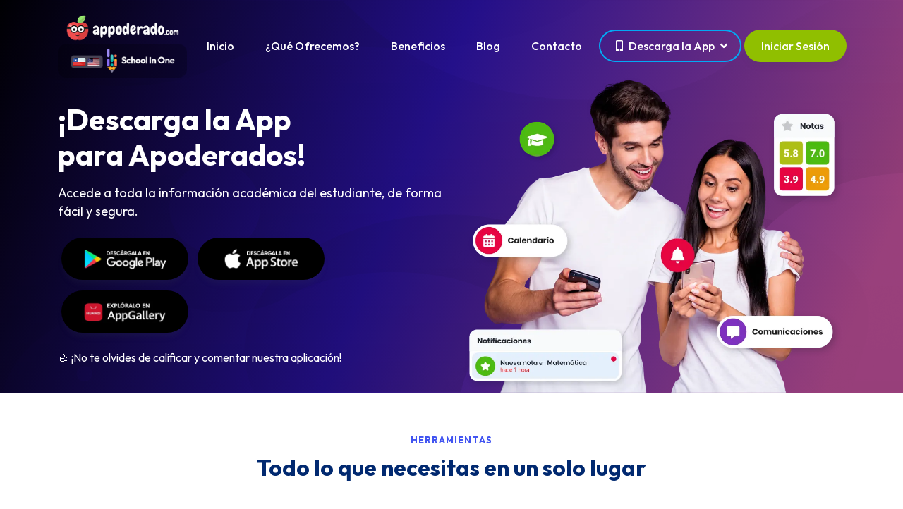

--- FILE ---
content_type: text/html; charset=UTF-8
request_url: https://web.appoderado.cl/app-apoderado
body_size: 79297
content:
<!DOCTYPE html>
<html lang="en">

<head>
  <meta charset="utf-8">
  <meta name="viewport" content="width=device-width, initial-scale=1">

  <title>Appoderado.cl</title>
  <meta content="" name="description">

  <meta content="" name="keywords">

  <!-- Favicons -->
  <link href="assets/img/favicon.webp" rel="icon">
  <link href="assets/img/apple-touch-icon.webp" rel="apple-touch-icon">

  <!-- Google Fonts -->
  <link href="https://fonts.googleapis.com/css?family=Open+Sans:300,300i,400,400i,600,600i,700,700i|Nunito:300,300i,400,400i,600,600i,700,700i|Poppins:300,300i,400,400i,500,500i,600,600i,700,700i" rel="stylesheet">

  <!-- Vendor CSS Files -->
  <link href="assets/vendor/bootstrap/css/bootstrap.min.css" rel="stylesheet">
  <!--<link href="assets/vendor/bootstrap-icons/bootstrap-icons.css" rel="stylesheet">-->
  <!--<link href="assets/vendor/aos/aos.css" rel="stylesheet">-->
  <!--<link href="assets/vendor/remixicon/remixicon.css" rel="stylesheet">-->
  <link href="assets/vendor/swiper/swiper-bundle.min.css" rel="stylesheet">
  <!--<link href="assets/vendor/glightbox/css/glightbox.min.css" rel="stylesheet">-->

  <!-- Font Awesome CSS
  <link rel="stylesheet" href="https://use.fontawesome.com/releases/v5.5.0/css/all.css" integrity="sha384-B4dIYHKNBt8Bc12p+WXckhzcICo0wtJAoU8YZTY5qE0Id1GSseTk6S+L3BlXeVIU" crossorigin="anonymous"> -->

  <!-- Template Main CSS File -->
  <link href="assets/css/style.css" rel="stylesheet">

  <link rel="stylesheet" href="assets/css/chosen.min.css">
  <link href="assets/css/sweetalert2.min.css?v=1.0" rel="stylesheet" type="text/css">

  <script src="https://code.jquery.com/jquery-3.2.1.min.js"></script>
  <script src="assets/js/chosen.jquery.min.js"></script>
  <script src="assets/js/sweetalert2.min.js"></script>

</head>

<body>

  <!-- ======= Header ======= -->
  <header id="header" class="header fixed-top" style="z-index: 997 !important;">
    <div class="container-fluid container-xl d-flex align-items-center justify-content-between">

        <a href="/" class="logo d-flex align-items-center">
            <img src="assets/img/logo-appoderado-schoolinone.png" alt="Appoderado.com + School In One">
        </a>
        <nav id="navbar" class="navbar">
            <ul>
                <li class=""><a class="nav-link scrollto" href="/#inicio">Inicio</a></li>
                <li class=""><a class="nav-link scrollto" href="/#componentes">¿Qué Ofrecemos?</a></li>
                <li class=""><a class="nav-link scrollto" href="/#beneficios">Beneficios</a></li>
                <li class=""><a class="nav-link scrollto" target="_blank" href="https://web.appoderado.cl/blog">Blog</a></li>
                <li><a class="nav-link" href="" data-bs-toggle="modal" data-bs-target="#modal-contacto-soporte">Contacto</a></li>
                <!-- Descarga la App -->
                <li class="dropdown">
                    <a href="#" class="downloadapps btn-icon">
                        <svg class="icon-svg ms-1 me-2" role="img" viewBox="0 0 320 512">
                            <path fill="currentColor" d="M272 0H48C21.5 0 0 21.5 0 48v416c0 26.5 21.5 48 48 48h224c26.5 0 48-21.5 48-48V48c0-26.5-21.5-48-48-48zM160 480c-17.7 0-32-14.3-32-32s14.3-32 32-32 32 14.3 32 32-14.3 32-32 32zm112-108c0 6.6-5.4 12-12 12H60c-6.6 0-12-5.4-12-12V60c0-6.6 5.4-12 12-12h200c6.6 0 12 5.4 12 12v312z">
                            </path>
                        </svg>
                        <span>Descarga la App</span>
                        <svg class="icon-svg ms-2 me-0" role="img" viewBox="0 0 320 512">
                            <path fill="currentColor" d="M143 352.3L7 216.3c-9.4-9.4-9.4-24.6 0-33.9l22.6-22.6c9.4-9.4 24.6-9.4 33.9 0l96.4 96.4 96.4-96.4c9.4-9.4 24.6-9.4 33.9 0l22.6 22.6c9.4 9.4 9.4 24.6 0 33.9l-136 136c-9.2 9.4-24.4 9.4-33.8 0z">
                            </path>
                        </svg>
                    </a>
                    <ul>
                        <li><a href="/app-apoderado">App Apoderados</a></li>
                        <li><a href="/app-estudiante">App Estudiantes</a></li>
                        <li><a href="/app-profesor">App Profesores</a></li>
                    </ul>
                </li>
                <!-- Iniciar Sesión -->
              <li class="d-none d-sm-block"><a class="getstarted scrollto"
                        href="https://appoderado.cl/sistema/index-login">Iniciar Sesión</a></li>
                <!-- Selector idioma
                <li class="dropdown">
                  <a href="#" class="nav-link scrollto btn-icon px-3">
                    <svg class="icon-svg ms-1 me-2" role="img" viewBox="0 0 496 512">
                      <path xmlns="http://www.w3.org/2000/svg" d="M336.5 160C322 70.7 287.8 8 248 8s-74 62.7-88.5 152h177zM152 256c0 22.2 1.2 43.5 3.3 64h185.3c2.1-20.5 3.3-41.8 3.3-64s-1.2-43.5-3.3-64H155.3c-2.1 20.5-3.3 41.8-3.3 64zm324.7-96c-28.6-67.9-86.5-120.4-158-141.6 24.4 33.8 41.2 84.7 50 141.6h108zM177.2 18.4C105.8 39.6 47.8 92.1 19.3 160h108c8.7-56.9 25.5-107.8 49.9-141.6zM487.4 192H372.7c2.1 21 3.3 42.5 3.3 64s-1.2 43-3.3 64h114.6c5.5-20.5 8.6-41.8 8.6-64s-3.1-43.5-8.5-64zM120 256c0-21.5 1.2-43 3.3-64H8.6C3.2 212.5 0 233.8 0 256s3.2 43.5 8.6 64h114.6c-2-21-3.2-42.5-3.2-64zm39.5 96c14.5 89.3 48.7 152 88.5 152s74-62.7 88.5-152h-177zm159.3 141.6c71.4-21.2 129.4-73.7 158-141.6h-108c-8.8 56.9-25.6 107.8-50 141.6zM19.3 352c28.6 67.9 86.5 120.4 158 141.6-24.4-33.8-41.2-84.7-50-141.6h-108z"/>
                    </svg>
                    <span>Es</span>
                    <svg class="icon-svg ms-2 me-0" role="img" viewBox="0 0 320 512">
                      <path fill="currentColor" d="M143 352.3L7 216.3c-9.4-9.4-9.4-24.6 0-33.9l22.6-22.6c9.4-9.4 24.6-9.4 33.9 0l96.4 96.4 96.4-96.4c9.4-9.4 24.6-9.4 33.9 0l22.6 22.6c9.4 9.4 9.4 24.6 0 33.9l-136 136c-9.2 9.4-24.4 9.4-33.8 0z">
                      </path>
                    </svg>
                  </a>
                  <ul style="right: 0px !important; left: inherit !important;">
                    <li><a href="app-apoderados.html">Español</a></li>
                    <li><a href="app-estudiantes.html">English</a></li>
                  </ul>
                </li>-->
                <!-- Selector País-->
                            </ul>
            <!-- Ícono Barras Móvil -->
            <span class="texto-blanco p-0 mobile-nav-toggle" style="height: 25px;">
          <svg class="icon-svg" role="img" viewBox="0 0 448 512" style="height: 25px;">
            <path fill="currentColor" d="M16 132h416c8.837 0 16-7.163 16-16V76c0-8.837-7.163-16-16-16H16C7.163 60 0 67.163 0 76v40c0 8.837 7.163 16 16 16zm0 160h416c8.837 0 16-7.163 16-16v-40c0-8.837-7.163-16-16-16H16c-8.837 0-16 7.163-16 16v40c0 8.837 7.163 16 16 16zm0 160h416c8.837 0 16-7.163 16-16v-40c0-8.837-7.163-16-16-16H16c-8.837 0-16 7.163-16 16v40c0 8.837 7.163 16 16 16z" />
          </svg>
        </span>
        </nav><!-- .navbar -->

    </div>
</header>  <!-- End Header -->

  <!-- ======= Hero Section ======= -->
  <section id="hero parallax-layer" class="hero hero2 pb-0 d-flex align-items-center fondo-gradiente">

    <div class="container">
      <div class="row">
        <div class="col-lg-6 d-flex flex-column justify-content-center">
          <h1 data-aos="fade-up" class="texto-blanco mt-5 pt-3">¡Descarga la App<br>para Apoderados!</h1>
          <h2 data-aos="fade-up" data-aos-delay="400" class="bajada texto-blanco mt-3">Accede a toda la información académica del estudiante, de forma fácil y segura.</h2>
          <p data-aos="fade-up" data-aos-delay="500" class="mt-4 mb-0">
            <a href="https://play.google.com/store/apps/details?id=com.rowsis.appoderado" target="_blank">
              <button class="btn btn-appdn" type="button"><img class="img-app" src="assets/img/google-play.webp" style="width: 100%;"></button>
            </a>
            <a href="https://apps.apple.com/cl/app/appoderado/id986014721" target="_blank">
              <button class="btn btn-appdn" type="button"><img class="img-app" src="assets/img/app-store.webp" style="width: 100%;"></button>
            </a>
            <a href="https://appgallery.huawei.com/#/app/C103439517" target="_blank">
              <button class="btn btn-appdn" type="button"><img class="img-app" src="assets/img/app-gallery.webp" style="width: 100%;"></button>
            </a>
          </p>
          <p data-aos="fade-up" data-aos-delay="600" class="texto-blanco mt-2">👍 ¡No te olvides de calificar y comentar nuestra aplicación!</p>
        </div>
        <div class="col-lg-6 hero-img align-self-end text-center mt-5" data-aos="zoom-out" data-aos-delay="200">
          <img src="assets/img/padres.webp" class="img-fluid" width="100%" alt="">
        </div>
      </div>
    </div>
    <!-- <div class="borde-curvo"></div> -->

  </section><!-- End Hero -->


  <main id="main">
    <!-- ======= Features Section ======= -->
    <section id="features" class="features pb-0">

      <div class="container" data-aos="fade-up">

        <header class="section-header">
          <h2>Herramientas</h2>
          <p>Todo lo que necesitas en un solo lugar</p>
        </header>

        <div class="row">

          <div class="col-lg-6 align-self-end text-center">
            <img src="assets/img/app-apoderados.webp" class="img-fluid" alt="">
          </div>

          <div class="col-lg-6 mt-5 mt-lg-0 d-flex">
            <div class="row align-self-center gy-4">

              <p>Por medio de nuestra aplicación podrás mantenerte actualizado sobre el desempeño escolar del estudiante, recibiendo en tiempo real:</p>

              <div class="col-md-6" data-aos="zoom-out" data-aos-delay="200">
                <div class="feature-box d-flex align-items-center">
                  <i class="">
                    <svg class="icon-svg" role="img" viewBox="0 0 512 512">
                      <path fill="currentColor" d="M173.898 439.404l-166.4-166.4c-9.997-9.997-9.997-26.206 0-36.204l36.203-36.204c9.997-9.998 26.207-9.998 36.204 0L192 312.69 432.095 72.596c9.997-9.997 26.207-9.997 36.204 0l36.203 36.204c9.997 9.997 9.997 26.206 0 36.204l-294.4 294.401c-9.998 9.997-26.207 9.997-36.204-.001z" />
                    </svg>
                  </i>
                  <h3>Notas</h3>
                </div>
              </div>

              <div class="col-md-6" data-aos="zoom-out" data-aos-delay="300">
                <div class="feature-box d-flex align-items-center">
                  <i class="">
                    <svg class="icon-svg" role="img" viewBox="0 0 512 512">
                      <path fill="currentColor" d="M173.898 439.404l-166.4-166.4c-9.997-9.997-9.997-26.206 0-36.204l36.203-36.204c9.997-9.998 26.207-9.998 36.204 0L192 312.69 432.095 72.596c9.997-9.997 26.207-9.997 36.204 0l36.203 36.204c9.997 9.997 9.997 26.206 0 36.204l-294.4 294.401c-9.998 9.997-26.207 9.997-36.204-.001z" />
                    </svg>
                  </i>
                  <h3>Comunicaciones</h3>
                </div>
              </div>

              <div class="col-md-6" data-aos="zoom-out" data-aos-delay="400">
                <div class="feature-box d-flex align-items-center">
                  <i class="">
                    <svg class="icon-svg" role="img" viewBox="0 0 512 512">
                      <path fill="currentColor" d="M173.898 439.404l-166.4-166.4c-9.997-9.997-9.997-26.206 0-36.204l36.203-36.204c9.997-9.998 26.207-9.998 36.204 0L192 312.69 432.095 72.596c9.997-9.997 26.207-9.997 36.204 0l36.203 36.204c9.997 9.997 9.997 26.206 0 36.204l-294.4 294.401c-9.998 9.997-26.207 9.997-36.204-.001z" />
                    </svg>
                  </i>
                  <h3>Calendario Escolar</h3>
                </div>
              </div>

              <div class="col-md-6" data-aos="zoom-out" data-aos-delay="500">
                <div class="feature-box d-flex align-items-center">
                  <i class="">
                    <svg class="icon-svg" role="img" viewBox="0 0 512 512">
                      <path fill="currentColor" d="M173.898 439.404l-166.4-166.4c-9.997-9.997-9.997-26.206 0-36.204l36.203-36.204c9.997-9.998 26.207-9.998 36.204 0L192 312.69 432.095 72.596c9.997-9.997 26.207-9.997 36.204 0l36.203 36.204c9.997 9.997 9.997 26.206 0 36.204l-294.4 294.401c-9.998 9.997-26.207 9.997-36.204-.001z" />
                    </svg>
                  </i>
                  <h3>Observaciones</h3>
                </div>
              </div>

              <div class="col-md-6" data-aos="zoom-out" data-aos-delay="600">
                <div class="feature-box d-flex align-items-center">
                  <i class="">
                    <svg class="icon-svg" role="img" viewBox="0 0 512 512">
                      <path fill="currentColor" d="M173.898 439.404l-166.4-166.4c-9.997-9.997-9.997-26.206 0-36.204l36.203-36.204c9.997-9.998 26.207-9.998 36.204 0L192 312.69 432.095 72.596c9.997-9.997 26.207-9.997 36.204 0l36.203 36.204c9.997 9.997 9.997 26.206 0 36.204l-294.4 294.401c-9.998 9.997-26.207 9.997-36.204-.001z" />
                    </svg>
                  </i>
                  <h3>Asistencia</h3>
                </div>
              </div>

              <div class="col-md-6" data-aos="zoom-out" data-aos-delay="700">
                <div class="feature-box d-flex align-items-center">
                  <i class="">
                    <svg class="icon-svg" role="img" viewBox="0 0 512 512">
                      <path fill="currentColor" d="M173.898 439.404l-166.4-166.4c-9.997-9.997-9.997-26.206 0-36.204l36.203-36.204c9.997-9.998 26.207-9.998 36.204 0L192 312.69 432.095 72.596c9.997-9.997 26.207-9.997 36.204 0l36.203 36.204c9.997 9.997 9.997 26.206 0 36.204l-294.4 294.401c-9.998 9.997-26.207 9.997-36.204-.001z" />
                    </svg>
                  </i>
                  <h3>¡Y mucho más!</h3>
                </div>
              </div>

            </div>
          </div>

        </div> <!-- / row -->

      </div>

    </section><!-- End Features Section -->


    <!-- ======= Testimonials Section ======= -->
    <section id="testimonials" class="testimonials bg-light" style="margin-bottom: -130px; padding-bottom: 120px;">

      <div class="container" data-aos="fade-up">

        <header class="section-header">
          <h2>Calificaciones</h2>
          <p>Lo que dicen de nosotros</p>
        </header>

        <div class="testimonials-slider swiper-container" data-aos="fade-up" data-aos-delay="200">
          <div class="swiper-wrapper">

            <div class="swiper-slide swiper-slide-2">
              <div class="testimonial-item">
                <div class="stars">
                  <img src="assets/img/5estrellas.webp" class="testimonial-img" alt="5 estrellas">
                </div>
                <p>
                  Plataforma práctica para ver las comunicaciones entre profesor y apoderado, para saber las notas de mi hijo, ver las clases agendadas y descargar las guías que deben realizarse. Es una herramienta que realmente facilita el trabajo de los apoderados.
                </p>
                <div class="profile mt-auto">
                  <img src="assets/img/testimonials/appo-carolina.webp" class="testimonial-img" alt="">
                  <h3 class="texto-azul2">Carolina</h3>
                  <h4>Apoderada</h4>
                </div>
              </div>
            </div><!-- End testimonial item -->

            <div class="swiper-slide swiper-slide-2">
              <div class="testimonial-item">
                <div class="stars">
                  <img src="assets/img/5estrellas.webp" class="testimonial-img" alt="5 estrellas">
                </div>
                <p>
                  Le doy 5 estrellas 🌟 porque no he tenido ningún inconveniente al utilizarla, es muy fácil de acceder y encontrar todo lo que los apoderados necesitamos saber respecto a las clases de nuestros hijos; ya sea notas, comunicaciones, profesores, asignaturas, etc.
                </p>
                <div class="profile mt-auto">
                  <img src="assets/img/testimonials/appo-veronica.webp" class="testimonial-img" alt="">
                  <h3 class="texto-azul2">Verónica</h3>
                  <h4>Apoderada</h4>
                </div>
              </div>
            </div><!-- End testimonial item -->

            <div class="swiper-slide swiper-slide-2">
              <div class="testimonial-item">
                <div class="stars">
                  <img src="assets/img/5estrellas.webp" class="testimonial-img" alt="5 estrellas">
                </div>
                <p>
                  Ha sido muy útil por el gran problema que tenemos a nivel nacional debido a la pandemia. Como no hay clases presenciales, el contacto de padres hacia profesores no es tan fluido ni fácil como lo era antes. La creación de la app nos ha sido de demasiada ayuda.
                </p>
                <div class="profile mt-auto">
                  <img src="assets/img/testimonials/appo-melissa.webp" class="testimonial-img" alt="">
                  <h3 class="texto-azul2">Melissa</h3>
                  <h4>Apoderada</h4>
                </div>
              </div>
            </div><!-- End testimonial item -->

            <div class="swiper-slide swiper-slide-2">
              <div class="testimonial-item">
                <div class="stars">
                  <img src="assets/img/5estrellas.webp" class="testimonial-img" alt="5 estrellas">
                </div>
                <p>
                  Me ha facilitado de muy buena forma el poder llevar un control en cuanto a las clases, planificación escolar, poder ver los contenidos relaciones con cada asignatura, el material de apoyo que van subiendo los docentes. Es una plataforma bien estructurada, didáctica, fácil de entender.
                </p>
                <div class="profile mt-auto">
                  <img src="assets/img/testimonials/appo-claudia.webp" class="testimonial-img" alt="">
                  <h3 class="texto-azul2">Claudia</h3>
                  <h4>Apoderada</h4>
                </div>
              </div>
            </div><!-- End testimonial item -->

            <div class="swiper-slide swiper-slide-2">
              <div class="testimonial-item">
                <div class="stars">
                  <img src="assets/img/5estrellas.webp" class="testimonial-img" alt="5 estrellas">
                </div>
                <p>
                  Exelente aplicación, de fácil manejo, brinda toda la información de las calificaciones del alumno, además de recibir las notificaciones de las actividades , recursos disponibles y comunicaciones enviadas de los distintos profesores, sin duda un gran apoyo para los apoderados. Gracias.
                </p>
                <div class="profile mt-auto">
                  <img src="assets/img/testimonials/appo-hector.webp" class="testimonial-img" alt="">
                  <h3 class="texto-azul2">Héctor</h3>
                  <h4>Apoderado</h4>
                </div>
              </div>
            </div><!-- End testimonial item -->

          </div>
          <div class="swiper-pagination"></div>
        </div>

      </div>

    </section><!-- End Testimonials Section -->

    <!-- ======= Call to Action ======= -->
    <section id="cta" class="" style="z-index: 996; margin-bottom: -120px; padding: 0;">

      <div class="container">

        <div class="mt-5 p-5 fondo-gradiente rounded-12">
          <div class="row align-items-center">
            <div class="col-lg-8">
              <div class="text-center text-lg-start align-self-center px-4 py-4 py-lg-0">
                <h3 class="texto-blanco font-40">Transforma tu colegio hoy.</h3>
                <p class="texto-blanco font-20">¡No pierdas la oportunidad!</p>
              </div>
            </div>
            <div class="col-lg-4 text-center">
              <a data-bs-toggle="modal" data-bs-target="#modal-contacto" class="mt-2 btn-read-more d-inline-flex align-items-center justify-content-center align-self-center fondo-celeste texto-blanco btn-contacto font-20">
                <span>¡Contáctanos!</span>
              </a>
            </div>
          </div>
        </div>

      </div>
    </section>

  </main>

  <!-- ======= Footer ======= -->
  <!-- ======= Footer ======= -->
<footer id="footer" class="footer">

    <div class="footer-top">
        <div class="container" style="padding-top: 120px;">
            <div class="row gy-4">
                <div class="col-lg-4 col-md-12 footer-info pe-5">
                    <a href="/" class="logo">
                        <img src="assets/img/logo-appoderado-com.webp" alt="Appoderado.com">
                    </a>
                    <div class="slogan">
                        <img src="assets/img/slogan.webp" alt="Juntos apoyando las enseñanzas y la convivencia escolar">
                    </div>
                </div>

                <div class="col-lg-2 col-6 footer-links">
                    <h4>Appoderado.com</h4>
                    <ul>
                        <li><a href="/#inicio">
                                <i class="texto-celeste me-1">
                                    <svg class="icon-svg" role="img" viewBox="0 0 320 512">
                                        <path fill="currentColor" d="M285.476 272.971L91.132 467.314c-9.373 9.373-24.569 9.373-33.941 0l-22.667-22.667c-9.357-9.357-9.375-24.522-.04-33.901L188.505 256 34.484 101.255c-9.335-9.379-9.317-24.544.04-33.901l22.667-22.667c9.373-9.373 24.569-9.373 33.941 0L285.475 239.03c9.373 9.372 9.373 24.568.001 33.941z" />
                                    </svg>
                                </i> Inicio</a>
                        </li>
                        <li><a href="/#beneficios">
                                <i class="texto-celeste me-1">
                                    <svg class="icon-svg" role="img" viewBox="0 0 320 512">
                                        <path fill="currentColor" d="M285.476 272.971L91.132 467.314c-9.373 9.373-24.569 9.373-33.941 0l-22.667-22.667c-9.357-9.357-9.375-24.522-.04-33.901L188.505 256 34.484 101.255c-9.335-9.379-9.317-24.544.04-33.901l22.667-22.667c9.373-9.373 24.569-9.373 33.941 0L285.475 239.03c9.373 9.372 9.373 24.568.001 33.941z" />
                                    </svg>
                                </i> Beneficios</a>
                        </li>
                        <li><a href="/app-apoderado">
                                <i class="texto-celeste me-1">
                                    <svg class="icon-svg" role="img" viewBox="0 0 320 512">
                                        <path fill="currentColor" d="M285.476 272.971L91.132 467.314c-9.373 9.373-24.569 9.373-33.941 0l-22.667-22.667c-9.357-9.357-9.375-24.522-.04-33.901L188.505 256 34.484 101.255c-9.335-9.379-9.317-24.544.04-33.901l22.667-22.667c9.373-9.373 24.569-9.373 33.941 0L285.475 239.03c9.373 9.372 9.373 24.568.001 33.941z" />
                                    </svg>
                                </i> App de Apoderados</a>
                        </li>
                        <li><a href="/app-estudiante">
                                <i class="texto-celeste me-1">
                                    <svg class="icon-svg" role="img" viewBox="0 0 320 512">
                                        <path fill="currentColor" d="M285.476 272.971L91.132 467.314c-9.373 9.373-24.569 9.373-33.941 0l-22.667-22.667c-9.357-9.357-9.375-24.522-.04-33.901L188.505 256 34.484 101.255c-9.335-9.379-9.317-24.544.04-33.901l22.667-22.667c9.373-9.373 24.569-9.373 33.941 0L285.475 239.03c9.373 9.372 9.373 24.568.001 33.941z" />
                                    </svg>
                                </i> App de Estudiantes</a>
                        </li>
                        <li><a href="/app-profesor">
                                <i class="texto-celeste me-1">
                                    <svg class="icon-svg" role="img" viewBox="0 0 320 512">
                                        <path fill="currentColor" d="M285.476 272.971L91.132 467.314c-9.373 9.373-24.569 9.373-33.941 0l-22.667-22.667c-9.357-9.357-9.375-24.522-.04-33.901L188.505 256 34.484 101.255c-9.335-9.379-9.317-24.544.04-33.901l22.667-22.667c9.373-9.373 24.569-9.373 33.941 0L285.475 239.03c9.373 9.372 9.373 24.568.001 33.941z" />
                                    </svg>
                                </i> App de Profesores</a>
                        </li>
                        <li class="d-none d-sm-flex"><a href="https://appoderado.cl/sistema/index-login">
                                <i class="texto-celeste me-1">
                                    <svg class="icon-svg" role="img" viewBox="0 0 320 512">
                                        <path fill="currentColor" d="M285.476 272.971L91.132 467.314c-9.373 9.373-24.569 9.373-33.941 0l-22.667-22.667c-9.357-9.357-9.375-24.522-.04-33.901L188.505 256 34.484 101.255c-9.335-9.379-9.317-24.544.04-33.901l22.667-22.667c9.373-9.373 24.569-9.373 33.941 0L285.475 239.03c9.373 9.372 9.373 24.568.001 33.941z" />
                                    </svg>
                                </i> Iniciar Sesión</a>
                        </li>
                    </ul>
                </div>

                <div class="col-lg-3 col-md-12 footer-links footer-contact text-md-start">
                    <h4>Contacto Ventas</h4>
                    <ul>
                        <li><a href="tel:+56984181165">
                                <i class="texto-celeste me-1">
                                    <svg class="icon-svg" role="img" viewBox="0 0 512 512">
                                        <path fill="currentColor" d="M493.4 24.6l-104-24c-11.3-2.6-22.9 3.3-27.5 13.9l-48 112c-4.2 9.8-1.4 21.3 6.9 28l60.6 49.6c-36 76.7-98.9 140.5-177.2 177.2l-49.6-60.6c-6.8-8.3-18.2-11.1-28-6.9l-112 48C3.9 366.5-2 378.1.6 389.4l24 104C27.1 504.2 36.7 512 48 512c256.1 0 464-207.5 464-464 0-11.2-7.7-20.9-18.6-23.4z" />
                                    </svg>
                                </i>+56 9 8418 1165</a>
                        </li>
                        <li><a href="mailto:ventas@appoderado.com">
                                <i class="texto-celeste me-1">
                                    <svg class="icon-svg" role="img" viewBox="0 0 512 512">
                                        <path fill="currentColor" d="M502.3 190.8c3.9-3.1 9.7-.2 9.7 4.7V400c0 26.5-21.5 48-48 48H48c-26.5 0-48-21.5-48-48V195.6c0-5 5.7-7.8 9.7-4.7 22.4 17.4 52.1 39.5 154.1 113.6 21.1 15.4 56.7 47.8 92.2 47.6 35.7.3 72-32.8 92.3-47.6 102-74.1 131.6-96.3 154-113.7zM256 320c23.2.4 56.6-29.2 73.4-41.4 132.7-96.3 142.8-104.7 173.4-128.7 5.8-4.5 9.2-11.5 9.2-18.9v-19c0-26.5-21.5-48-48-48H48C21.5 64 0 85.5 0 112v19c0 7.4 3.4 14.3 9.2 18.9 30.6 23.9 40.7 32.4 173.4 128.7 16.8 12.2 50.2 41.8 73.4 41.4z" />
                                    </svg>
                                </i>ventas@appoderado.com</a>
                        <li>
                    </ul>
                    <h4 class="mt-4">Contacto Soporte</h4>
                    <ul>
                        <li><a href="tel:+56442045007">
                                <i class="texto-celeste me-1">
                                    <svg class="icon-svg" role="img" viewBox="0 0 512 512">
                                        <path fill="currentColor" d="M493.4 24.6l-104-24c-11.3-2.6-22.9 3.3-27.5 13.9l-48 112c-4.2 9.8-1.4 21.3 6.9 28l60.6 49.6c-36 76.7-98.9 140.5-177.2 177.2l-49.6-60.6c-6.8-8.3-18.2-11.1-28-6.9l-112 48C3.9 366.5-2 378.1.6 389.4l24 104C27.1 504.2 36.7 512 48 512c256.1 0 464-207.5 464-464 0-11.2-7.7-20.9-18.6-23.4z" />
                                    </svg>
                                </i>+56 44 204 5007</a>
                        </li>
                        <li><a href="tel:+56442045005">
                                <i class="texto-celeste me-1">
                                    <svg class="icon-svg" role="img" viewBox="0 0 512 512">
                                        <path fill="currentColor" d="M493.4 24.6l-104-24c-11.3-2.6-22.9 3.3-27.5 13.9l-48 112c-4.2 9.8-1.4 21.3 6.9 28l60.6 49.6c-36 76.7-98.9 140.5-177.2 177.2l-49.6-60.6c-6.8-8.3-18.2-11.1-28-6.9l-112 48C3.9 366.5-2 378.1.6 389.4l24 104C27.1 504.2 36.7 512 48 512c256.1 0 464-207.5 464-464 0-11.2-7.7-20.9-18.6-23.4z" />
                                    </svg>
                                </i>+56 44 204 5005</a>
                        </li>
                        <li><a href="#soporte" id="contactar_soporte">
                                <i class="texto-celeste me-1">
                                    <svg class="icon-svg" role="img" viewBox="0 0 512 512">
                                        <path fill="currentColor" d="M502.3 190.8c3.9-3.1 9.7-.2 9.7 4.7V400c0 26.5-21.5 48-48 48H48c-26.5 0-48-21.5-48-48V195.6c0-5 5.7-7.8 9.7-4.7 22.4 17.4 52.1 39.5 154.1 113.6 21.1 15.4 56.7 47.8 92.2 47.6 35.7.3 72-32.8 92.3-47.6 102-74.1 131.6-96.3 154-113.7zM256 320c23.2.4 56.6-29.2 73.4-41.4 132.7-96.3 142.8-104.7 173.4-128.7 5.8-4.5 9.2-11.5 9.2-18.9v-19c0-26.5-21.5-48-48-48H48C21.5 64 0 85.5 0 112v19c0 7.4 3.4 14.3 9.2 18.9 30.6 23.9 40.7 32.4 173.4 128.7 16.8 12.2 50.2 41.8 73.4 41.4z" />
                                    </svg>
                                </i>Contactar con Soporte</a>
                        <li>
                    </ul>
                </div>

                <div class="col-lg-3 col-6 footer-links">
                    <h4 class="float-none float-lg-end">Síguenos en Redes Sociales</h4>
                    <div class="float-none float-lg-end">
                        <a href="https://www.linkedin.com/company/18431812/" target="_blank" class="social btn-li" data-bs-toggle="tooltip" data-bs-placement="bottom" title="LinkedIn" aria-label="LinkedIn">
                            <i class="">
                                <svg class="icon-svg" role="img" viewBox="0 0 448 512">
                                    <path fill="currentColor" d="M100.28 448H7.4V148.9h92.88zM53.79 108.1C24.09 108.1 0 83.5 0 53.8a53.79 53.79 0 0 1 107.58 0c0 29.7-24.1 54.3-53.79 54.3zM447.9 448h-92.68V302.4c0-34.7-.7-79.2-48.29-79.2-48.29 0-55.69 37.7-55.69 76.7V448h-92.78V148.9h89.08v40.8h1.3c12.4-23.5 42.69-48.3 87.88-48.3 94 0 111.28 61.9 111.28 142.3V448z" />
                                </svg>
                            </i>
                        </a>
                        <a href="https://www.facebook.com/Appoderado/" target="_blank" class="social btn-fb" data-bs-toggle="tooltip" data-bs-placement="bottom" title="Facebook" aria-label="Facebook">
                            <i class="">
                                <svg class="icon-svg" role="img" viewBox="0 0 320 512">
                                    <path fill="currentColor" d="M279.14 288l14.22-92.66h-88.91v-60.13c0-25.35 12.42-50.06 52.24-50.06h40.42V6.26S260.43 0 225.36 0c-73.22 0-121.08 44.38-121.08 124.72v70.62H22.89V288h81.39v224h100.17V288z" />
                                </svg>
                            </i>
                        </a>
                        <a href="https://www.instagram.com/appoderado.cl/" target="_blank" class="social btn-ig" data-bs-toggle="tooltip" data-bs-placement="bottom" title="Instagram" aria-label="Instagram">
                            <i class="">
                                <svg class="icon-svg" role="img" viewBox="0 0 448 512">
                                    <path fill="currentColor" d="M224.1 141c-63.6 0-114.9 51.3-114.9 114.9s51.3 114.9 114.9 114.9S339 319.5 339 255.9 287.7 141 224.1 141zm0 189.6c-41.1 0-74.7-33.5-74.7-74.7s33.5-74.7 74.7-74.7 74.7 33.5 74.7 74.7-33.6 74.7-74.7 74.7zm146.4-194.3c0 14.9-12 26.8-26.8 26.8-14.9 0-26.8-12-26.8-26.8s12-26.8 26.8-26.8 26.8 12 26.8 26.8zm76.1 27.2c-1.7-35.9-9.9-67.7-36.2-93.9-26.2-26.2-58-34.4-93.9-36.2-37-2.1-147.9-2.1-184.9 0-35.8 1.7-67.6 9.9-93.9 36.1s-34.4 58-36.2 93.9c-2.1 37-2.1 147.9 0 184.9 1.7 35.9 9.9 67.7 36.2 93.9s58 34.4 93.9 36.2c37 2.1 147.9 2.1 184.9 0 35.9-1.7 67.7-9.9 93.9-36.2 26.2-26.2 34.4-58 36.2-93.9 2.1-37 2.1-147.8 0-184.8zM398.8 388c-7.8 19.6-22.9 34.7-42.6 42.6-29.5 11.7-99.5 9-132.1 9s-102.7 2.6-132.1-9c-19.6-7.8-34.7-22.9-42.6-42.6-11.7-29.5-9-99.5-9-132.1s-2.6-102.7 9-132.1c7.8-19.6 22.9-34.7 42.6-42.6 29.5-11.7 99.5-9 132.1-9s102.7-2.6 132.1 9c19.6 7.8 34.7 22.9 42.6 42.6 11.7 29.5 9 99.5 9 132.1s2.7 102.7-9 132.1z" />
                                </svg>
                            </i></a>
                        <a href="https://www.youtube.com/channel/UCXV1Em_4s1SCFm7KIIh1FPQ" target="_blank" class="social btn-yt" data-bs-toggle="tooltip" data-bs-placement="bottom" title="YouTube" aria-label="Youtube" ><i class="">
                                <svg class="icon-svg" role="img" viewBox="0 0 576 512">
                                    <path fill="currentColor" d="M549.655 124.083c-6.281-23.65-24.787-42.276-48.284-48.597C458.781 64 288 64 288 64S117.22 64 74.629 75.486c-23.497 6.322-42.003 24.947-48.284 48.597-11.412 42.867-11.412 132.305-11.412 132.305s0 89.438 11.412 132.305c6.281 23.65 24.787 41.5 48.284 47.821C117.22 448 288 448 288 448s170.78 0 213.371-11.486c23.497-6.321 42.003-24.171 48.284-47.821 11.412-42.867 11.412-132.305 11.412-132.305s0-89.438-11.412-132.305zm-317.51 213.508V175.185l142.739 81.205-142.739 81.201z" />
                                </svg>
                            </i>
                        </a>
                    </div>
                </div>

            </div>
        </div>
    </div>

    <div class="footer-bottom">
        <div class="container">
            <div class="copyright">
                &copy; 2011 - 2023 <strong><span>Appoderado.com</span></strong>. Todos los derechos reservados.
            </div>
            <div class="credits p-0">
                <!-- All the links in the footer should remain intact. -->
                <!-- You can delete the links only if you purchased the pro version. -->
                <!-- Licensing information: https://bootstrapmade.com/license/ -->
                <!-- Purchase the pro version with working PHP/AJAX contact form: https://bootstrapmade.com/flexstart-bootstrap-startup-template/ -->
            </div>
        </div>
    </div>

</footer>  <!-- End Footer -->


  <!-- Modal Descarga Estudiantes -->
  <div class="modal fade" id="modal-descarga-estudiantes" tabindex="-1" aria-labelledby="exampleModalLabel" aria-hidden="true">
    <div class="modal-dialog modal-dialog-centered modal-lg">
      <div class="modal-content overflow-hidden">
        <div class="modal-header">
          <h5 class="modal-title" id="exampleModalLabel">Tutorial Descarga</h5>
          <button type="button" class="btn-close close-video" data-bs-dismiss="modal" aria-label="Close">
            <i class="fas fa-times w-100"></i>
          </button>
        </div>
        <div class="p-0" style="height: 480px; background: black;">
          <iframe id="video1" width="100%" height="480" src="https://www.youtube.com/embed/cPIlGpot4Y4?rel=0&amp;showinfo=0" frameborder="0" allow="autoplay; encrypted-media" allowfullscreen=""></iframe>
        </div>
        <!--
        <div class="modal-footer">
          <button type="button" class="btn btn-secondary" data-bs-dismiss="modal">Cerrar</button>
          <button type="button" class="btn btn-primary">Save changes</button>
        </div>-->
      </div>
    </div>
  </div>

  <!-- Modal Contacto y Soporte -->
  <div class="modal fade" id="modal-contacto-soporte" tabindex="-1" aria-labelledby="exampleModalLabel" aria-hidden="true">
    <div class="modal-dialog modal-dialog-centered modal-lg">
      <div class="modal-content overflow-hidden">

        <div class="modal-image">
          <img src="assets/img/banner-contacto.webp">
          <button type="button" class="modal-close" data-bs-dismiss="modal" aria-label="Close">
            <span aria-hidden="true">&times;</span>
          </button>
        </div>

        <div class="modal-body bg-light pt-4 contact border-top">

          <div class="row gy-4 justify-content-center">

            <!-- FORMULARIO OPCION 0 --->
            <div class="col-12">

              <div class="row gy-4">
                <div class="col">
                  <div class="info-box rounded-10 p-4 p-sm-5">
                    <h3 class="mt-0">Cuéntanos ¿qué necesitas?</h3>
                    <div class="form-check">
                      <input value="1" class="form-check-input" type="radio" name="motivoContacto" id="customRadio1b">
                      <label class="form-check-label" for="customRadio1b">
                        Me interesa tener Appoderado en mi establecimiento
                      </label>
                    </div>
                    <div class="form-check">
                      <input value="2" class="form-check-input" type="radio" name="motivoContacto" id="customRadio2b">
                      <label class="form-check-label" for="customRadio2b">
                        Soy usuario(a) y necesito asistencia con la plataforma o aplicación
                      </label>
                    </div>
                    <div class="form-check">
                      <input value="3" class="form-check-input" type="radio" name="motivoContacto" id="customRadio3b">
                      <label class="form-check-label" for="customRadio3b">
                        Soy apoderado(a) y quiero saber más de Appoderado.cl
                      </label>
                    </div>
                  </div>
                </div>
              </div>
            </div>

            <!-- FORMULARIO OPCION 1 --->
            <div id="divFormContacto">
              <div class="col-12 formContacto">
    <div class="row justify-content-center px-5">
        <div class="col-12 col-lg-7">
            <p class="font-18 text-center text-lg-start mb-3">Te invitamos a contactarnos para coordinar una demostración
                personalizada.</p>
            <p class="font-18 text-center text-lg-start"><strong>¡Gratis y Sin Compromisos!</strong></p>
        </div>
        <div class="col-12 col-lg-5 text-center text-lg-end">

            <!-- Titulo
              <h4 class="my-3 texto-azul2" style="font-weight: 700;">O si lo prefieres contáctanos por:</h4>-->

            <a href="tel:+56984181165" class="font-14 d-inline-flex align-items-center justify-content-center align-self-center fondo-celeste texto-blanco mb-2 rounded-pill px-3 py-2">
                <i class="me-2">
                    <svg class="icon-svg" role="img" viewBox="0 0 512 512">
                        <path fill="currentColor" d="M493.4 24.6l-104-24c-11.3-2.6-22.9 3.3-27.5 13.9l-48 112c-4.2 9.8-1.4 21.3 6.9 28l60.6 49.6c-36 76.7-98.9 140.5-177.2 177.2l-49.6-60.6c-6.8-8.3-18.2-11.1-28-6.9l-112 48C3.9 366.5-2 378.1.6 389.4l24 104C27.1 504.2 36.7 512 48 512c256.1 0 464-207.5 464-464 0-11.2-7.7-20.9-18.6-23.4z" />
                    </svg>
                </i>
                <span>(+56) 9 8418 1165</span>
            </a>
            <a href="mailto:ventas@appoderado.com" class="font-14 d-inline-flex align-items-center justify-content-center align-self-center fondo-celeste texto-blanco mb-2 rounded-pill px-3 py-2">
                <i class="me-2">
                    <svg class="icon-svg" role="img" viewBox="0 0 512 512">
                        <path fill="currentColor" d="M502.3 190.8c3.9-3.1 9.7-.2 9.7 4.7V400c0 26.5-21.5 48-48 48H48c-26.5 0-48-21.5-48-48V195.6c0-5 5.7-7.8 9.7-4.7 22.4 17.4 52.1 39.5 154.1 113.6 21.1 15.4 56.7 47.8 92.2 47.6 35.7.3 72-32.8 92.3-47.6 102-74.1 131.6-96.3 154-113.7zM256 320c23.2.4 56.6-29.2 73.4-41.4 132.7-96.3 142.8-104.7 173.4-128.7 5.8-4.5 9.2-11.5 9.2-18.9v-19c0-26.5-21.5-48-48-48H48C21.5 64 0 85.5 0 112v19c0 7.4 3.4 14.3 9.2 18.9 30.6 23.9 40.7 32.4 173.4 128.7 16.8 12.2 50.2 41.8 73.4 41.4z" />
                    </svg>
                </i>
                <span>ventas@appoderado.com</span>
            </a>
            <a href="https://api.whatsapp.com/send?phone=56984181165" target="_blank" class="font-14 d-inline-flex align-items-center justify-content-center align-self-center fondo-verde texto-blanco mb-2 rounded-pill px-3 py-2">
                <i class="me-2">
                    <svg class="icon-svg" role="img" viewBox="0 0 448 512">
                        <path xmlns="http://www.w3.org/2000/svg" d="M380.9 97.1C339 55.1 283.2 32 223.9 32c-122.4 0-222 99.6-222 222 0 39.1 10.2 77.3 29.6 111L0 480l117.7-30.9c32.4 17.7 68.9 27 106.1 27h.1c122.3 0 224.1-99.6 224.1-222 0-59.3-25.2-115-67.1-157zm-157 341.6c-33.2 0-65.7-8.9-94-25.7l-6.7-4-69.8 18.3L72 359.2l-4.4-7c-18.5-29.4-28.2-63.3-28.2-98.2 0-101.7 82.8-184.5 184.6-184.5 49.3 0 95.6 19.2 130.4 54.1 34.8 34.9 56.2 81.2 56.1 130.5 0 101.8-84.9 184.6-186.6 184.6zm101.2-138.2c-5.5-2.8-32.8-16.2-37.9-18-5.1-1.9-8.8-2.8-12.5 2.8-3.7 5.6-14.3 18-17.6 21.8-3.2 3.7-6.5 4.2-12 1.4-32.6-16.3-54-29.1-75.5-66-5.7-9.8 5.7-9.1 16.3-30.3 1.8-3.7.9-6.9-.5-9.7-1.4-2.8-12.5-30.1-17.1-41.2-4.5-10.8-9.1-9.3-12.5-9.5-3.2-.2-6.9-.2-10.6-.2-3.7 0-9.7 1.4-14.8 6.9-5.1 5.6-19.4 19-19.4 46.3 0 27.3 19.9 53.7 22.6 57.4 2.8 3.7 39.1 59.7 94.8 83.8 35.2 15.2 49 16.5 66.6 13.9 10.7-1.6 32.8-13.4 37.4-26.4 4.6-13 4.6-24.1 3.2-26.4-1.3-2.5-5-3.9-10.5-6.6z" />
                    </svg>
                </i>
                <span>WhatsApp</span>
            </a>
        </div>
    </div>
</div>
<div class="col-12">
<form name="contacto_interes" method="post" id="formContacto" class="formContacto php-email-form rounded-10 p-4 p-sm-5">
    <input type="hidden" name="origen" id="origen" value="">
    <div class="row gy-4 font-14">
        <h3>Escríbenos un mensaje</h3>
        <div class="col-md-6">
            <span class="input-icon">
                <i class="" style="margin-top: -5px;">
                    <svg class="icon-svg" role="img" viewBox="0 0 448 512">
                        <path fill="currentColor" d="M224 256c70.7 0 128-57.3 128-128S294.7 0 224 0 96 57.3 96 128s57.3 128 128 128zm89.6 32h-16.7c-22.2 10.2-46.9 16-72.9 16s-50.6-5.8-72.9-16h-16.7C60.2 288 0 348.2 0 422.4V464c0 26.5 21.5 48 48 48h352c26.5 0 48-21.5 48-48v-41.6c0-74.2-60.2-134.4-134.4-134.4z">
                        </path>
                    </svg>
                </i>
              <input type="text" id="contacto_interes_nombre" name="contacto_interes[nombre]" required="required" class="form-control" placeholder="Tu Nombre *" maxlength="50" />
              
            </span>
        </div>
        <div class="col-md-6">
            <span class="input-icon">
                <i class="" style="margin-top: -5px;">
                    <svg class="icon-svg" role="img" viewBox="0 0 448 512">
                        <path fill="currentColor" d="M224 256c70.7 0 128-57.3 128-128S294.7 0 224 0 96 57.3 96 128s57.3 128 128 128zm89.6 32h-16.7c-22.2 10.2-46.9 16-72.9 16s-50.6-5.8-72.9-16h-16.7C60.2 288 0 348.2 0 422.4V464c0 26.5 21.5 48 48 48h352c26.5 0 48-21.5 48-48v-41.6c0-74.2-60.2-134.4-134.4-134.4z">
                        </path>
                    </svg>
                </i>
                <input type="text" id="contacto_interes_apellido" name="contacto_interes[apellido]" required="required" class="form-control" placeholder="Tu Apellido *" maxlength="50" />
                
            </span>
        </div>

        <div class="col-md-6">
            <span class="input-icon">
                <i class="" style="margin-top: -5px;">
                    <svg class="icon-svg" role="img" viewBox="0 0 512 512">
                        <path fill="currentColor" d="M502.3 190.8c3.9-3.1 9.7-.2 9.7 4.7V400c0 26.5-21.5 48-48 48H48c-26.5 0-48-21.5-48-48V195.6c0-5 5.7-7.8 9.7-4.7 22.4 17.4 52.1 39.5 154.1 113.6 21.1 15.4 56.7 47.8 92.2 47.6 35.7.3 72-32.8 92.3-47.6 102-74.1 131.6-96.3 154-113.7zM256 320c23.2.4 56.6-29.2 73.4-41.4 132.7-96.3 142.8-104.7 173.4-128.7 5.8-4.5 9.2-11.5 9.2-18.9v-19c0-26.5-21.5-48-48-48H48C21.5 64 0 85.5 0 112v19c0 7.4 3.4 14.3 9.2 18.9 30.6 23.9 40.7 32.4 173.4 128.7 16.8 12.2 50.2 41.8 73.4 41.4z">
                        </path>
                    </svg>
                </i>
                <input type="email" id="contacto_interes_email" name="contacto_interes[email]" required="required" class="form-control" placeholder="Tu Email *" maxlength="50" />
                
            </span>
        </div>

        <div class="col-md-6">
            <span class="input-icon">
                <i class="" style="margin-top: -5px;">
                    <svg class="icon-svg" role="img" viewBox="0 0 512 512">
                        <path fill="currentColor" d="M493.4 24.6l-104-24c-11.3-2.6-22.9 3.3-27.5 13.9l-48 112c-4.2 9.8-1.4 21.3 6.9 28l60.6 49.6c-36 76.7-98.9 140.5-177.2 177.2l-49.6-60.6c-6.8-8.3-18.2-11.1-28-6.9l-112 48C3.9 366.5-2 378.1.6 389.4l24 104C27.1 504.2 36.7 512 48 512c256.1 0 464-207.5 464-464 0-11.2-7.7-20.9-18.6-23.4z">
                        </path>
                    </svg>
                </i>
                <input type="tel" id="contacto_interes_telefono" name="contacto_interes[telefono]" required="required" class="form-control" placeholder="Teléfono (9 dígitos) *" minlength="9" maxlength="9" />
                
            </span>
        </div>

        <div class="col-md-6">
            <span class="input-icon">
                <i class="" style="margin-top: -5px;">
                    <svg class="icon-svg" role="img" viewBox="0 0 384 512">
                        <path xmlns="http://www.w3.org/2000/svg" d="M172.268 501.67C26.97 291.031 0 269.413 0 192 0 85.961 85.961 0 192 0s192 85.961 192 192c0 77.413-26.97 99.031-172.268 309.67-9.535 13.774-29.93 13.773-39.464 0zM192 272c44.183 0 80-35.817 80-80s-35.817-80-80-80-80 35.817-80 80 35.817 80 80 80z" />
                    </svg>
                </i>
                <select id="contacto_interes_region" name="contacto_interes[region]" required="required" class="form-control chosen-select"><option value="" selected="selected">Seleccione Región *</option><option value="1">Arica y Parinacota</option><option value="2">Tarapacá</option><option value="3">Antofagasta</option><option value="4">Atacama</option><option value="5">Coquimbo</option><option value="6">Valparaíso</option><option value="7">Libertador General Bernardo O&#039;Higgins</option><option value="8">Maule</option><option value="9">Ñuble</option><option value="10">Biobío</option><option value="11">La Araucanía</option><option value="12">Los Ríos</option><option value="13">Los Lagos</option><option value="14">Aisén del General Carlos Ibáñez del Campo</option><option value="15">Magallanes y de la Antártica Chilena</option><option value="16">Metropolitana de Santiago</option></select>
                
            </span>
        </div>

        <div class="col-md-6">
            <span class="input-icon">
                <i class="" style="margin-top: -5px;">
                    <svg class="icon-svg" role="img" viewBox="0 0 384 512">
                        <path xmlns="http://www.w3.org/2000/svg" d="M172.268 501.67C26.97 291.031 0 269.413 0 192 0 85.961 85.961 0 192 0s192 85.961 192 192c0 77.413-26.97 99.031-172.268 309.67-9.535 13.774-29.93 13.773-39.464 0zM192 272c44.183 0 80-35.817 80-80s-35.817-80-80-80-80 35.817-80 80 35.817 80 80 80z" />
                    </svg>
                </i>
                <select id="contacto_interes_comuna" name="contacto_interes[comuna]" disabled="disabled" required="required" class="form-control chosen-select"><option value="" selected="selected">Seleccione Comuna *</option></select>
                
            </span>
        </div>

        <div class="col-md-6">
            <span class="input-icon">
                <i class="" style="margin-top: -5px;">
                    <svg class="icon-svg" role="img" viewBox="0 0 640 512">
                        <path xmlns="http://www.w3.org/2000/svg" d="M0 224v272c0 8.84 7.16 16 16 16h80V192H32c-17.67 0-32 14.33-32 32zm360-48h-24v-40c0-4.42-3.58-8-8-8h-16c-4.42 0-8 3.58-8 8v64c0 4.42 3.58 8 8 8h48c4.42 0 8-3.58 8-8v-16c0-4.42-3.58-8-8-8zm137.75-63.96l-160-106.67a32.02 32.02 0 0 0-35.5 0l-160 106.67A32.002 32.002 0 0 0 128 138.66V512h128V368c0-8.84 7.16-16 16-16h96c8.84 0 16 7.16 16 16v144h128V138.67c0-10.7-5.35-20.7-14.25-26.63zM320 256c-44.18 0-80-35.82-80-80s35.82-80 80-80 80 35.82 80 80-35.82 80-80 80zm288-64h-64v320h80c8.84 0 16-7.16 16-16V224c0-17.67-14.33-32-32-32z" />
                    </svg>
                </i>
                <select id="contacto_interes_establecimiento" name="contacto_interes[establecimiento]" disabled="disabled" required="required" class="form-control chosen-select"><option value="" selected="selected">Seleccione Establecimiento *</option></select>
                
            </span>
        </div>

        <div class="col-md-6">
            <span class="input-icon">
                <i class="" style="margin-top: -5px;">
                    <svg class="icon-svg" role="img" viewBox="0 0 576 512">
                        <path xmlns="http://www.w3.org/2000/svg" d="M528 64H384v96H192V64H48C21.5 64 0 85.5 0 112v352c0 26.5 21.5 48 48 48h480c26.5 0 48-21.5 48-48V112c0-26.5-21.5-48-48-48zM288 224c35.3 0 64 28.7 64 64s-28.7 64-64 64-64-28.7-64-64 28.7-64 64-64zm93.3 224H194.7c-10.4 0-18.8-10-15.6-19.8 8.3-25.6 32.4-44.2 60.9-44.2h8.2c12.3 5.1 25.7 8 39.8 8s27.6-2.9 39.8-8h8.2c28.4 0 52.5 18.5 60.9 44.2 3.2 9.8-5.2 19.8-15.6 19.8zM352 32c0-17.7-14.3-32-32-32h-64c-17.7 0-32 14.3-32 32v96h128V32z" />
                    </svg>
                </i>
                <select id="contacto_interes_rol" name="contacto_interes[rol]" required="required" class="form-control chosen-select"><option value="" selected="selected">Tu Cargo</option><option value="1">Sostenedor(a)</option><option value="2">Director(a)</option><option value="3">Jefe UTP</option><option value="4">Docente</option><option value="5">Inspector</option><option value="6">Apoderado</option><option value="7">Otro</option></select>
                
            </span>
        </div>

        <div class="col-md-12">
            <span class="input-icon">
                <i class="" style="margin-top: -5px;">
                    <svg class="icon-svg" role="img" viewBox="0 0 512 512">
                        <path xmlns="http://www.w3.org/2000/svg" d="M504 256c0 136.997-111.043 248-248 248S8 392.997 8 256C8 119.083 119.043 8 256 8s248 111.083 248 248zM262.655 90c-54.497 0-89.255 22.957-116.549 63.758-3.536 5.286-2.353 12.415 2.715 16.258l34.699 26.31c5.205 3.947 12.621 3.008 16.665-2.122 17.864-22.658 30.113-35.797 57.303-35.797 20.429 0 45.698 13.148 45.698 32.958 0 14.976-12.363 22.667-32.534 33.976C247.128 238.528 216 254.941 216 296v4c0 6.627 5.373 12 12 12h56c6.627 0 12-5.373 12-12v-1.333c0-28.462 83.186-29.647 83.186-106.667 0-58.002-60.165-102-116.531-102zM256 338c-25.365 0-46 20.635-46 46 0 25.364 20.635 46 46 46s46-20.636 46-46c0-25.365-20.635-46-46-46z" />
                    </svg>
                </i>
                <select id="contacto_interes_comosupo" name="contacto_interes[comosupo]" required="required" class="form-control chosen-select"><option value="" selected="selected">¿Cómo te enteraste de Appoderado.com?</option><option value="1">Me contactó un ejecutivo</option><option value="2">Por redes sociales</option><option value="3">Buscando en Google</option><option value="4">Por recomendación</option><option value="6">Por un Webinar</option><option value="5">Otra forma</option></select>
                
            </span>
        </div>

        <div class="col-md-12">
          <span class="input-icon">
              <textarea id="contacto_interes_noMeDiga" name="contacto_interes[noMeDiga]" required="required" class="form-control" placeholder="Tu Mensaje" maxlength="500" rows="6"></textarea>
              
          </span>
        </div>

        <div class="col-md-12 text-center">
            <div class="loading">Enviando...</div>
            <div id="mialert" class="alert-danger"></div>
            <div class="sent-message">Your message has been sent. Thank you!</div>

            <button id="submit" type="submit" class="btn-landing btn-contacto w-100">Enviar mensaje
                <i class="" style="margin-left: 8px;">
                    <svg class="icon-svg" role="img" viewBox="0 0 512 512">
                        <path fill="currentColor" d="M476 3.2L12.5 270.6c-18.1 10.4-15.8 35.6 2.2 43.2L121 358.4l287.3-253.2c5.5-4.9 13.3 2.6 8.6 8.3L176 407v80.5c0 23.6 28.5 32.9 42.5 15.8L282 426l124.6 52.2c14.2 6 30.4-2.9 33-18.2l72-432C515 7.8 493.3-6.8 476 3.2z">
                        </path>
                    </svg>
                </i>
            </button>
        </div>
    </div>
</div>

    <input type="hidden" id="contacto_interes__token" name="contacto_interes[_token]" value="9e3ca3c76d.KQHY4CseyaKMCoJqUvHqpPRJ6vlfYJKcsIbO7odCP6M.ammhlmAov-u7OOlfOryB6pMo25MPU8jN__aUpbQDVOJMdruUY3OE0cE42w" />

    <input type="hidden" id="contacto_interes_origin" name="contacto_interes[origin]" />

</form>

<script>
    $(document).ready(function(){
        //cambio dinámico de lista de comunas
        multipleDropdownA('#contacto_interes_region', ['#contacto_interes_comuna','#contacto_interes_establecimiento'], '/app-apoderado', true, 'contacto_interes_')
        //multipleDropdown('#contacto_interes_region', '#contacto_interes_comuna', '/', true);
    });
</script>            </div>

            <!-- FORMULARIO OPCION 2 --->
            <div id="divFormIssues">
              <div class="col-12">
<form name="contacto_problema" method="post" id="formIssues" class="php-email-form rounded-10 p-4 p-sm-5">
    <div class="row gy-4">
        <h3>Escríbenos para poder asistirte</h3>

        <div class="col-md-12">
            <div class="form-check">
                <input type="radio" id="contacto_problema_rolPlataforma_0" name="contacto_problema[rolPlataforma]" required="required" class="form-check-input" value="1" />
                <label class="form-check-label required" for="contacto_problema_rolPlataforma_0">Soy funcionario</label>
            </div>
            <div class="form-check">
                <input type="radio" id="contacto_problema_rolPlataforma_1" name="contacto_problema[rolPlataforma]" required="required" class="form-check-input" value="2" />
                <label class="form-check-label required" for="contacto_problema_rolPlataforma_1">Soy apoderado o estudiante</label>
                
            </div>
        </div>

        <div class="col-md-3">
            <span class="input-icon">
                <i class="" style="margin-top: -5px;">
                    <svg class="icon-svg" role="img" viewBox="0 0 448 512">
                        <path fill="currentColor" d="M224 256c70.7 0 128-57.3 128-128S294.7 0 224 0 96 57.3 96 128s57.3 128 128 128zm89.6 32h-16.7c-22.2 10.2-46.9 16-72.9 16s-50.6-5.8-72.9-16h-16.7C60.2 288 0 348.2 0 422.4V464c0 26.5 21.5 48 48 48h352c26.5 0 48-21.5 48-48v-41.6c0-74.2-60.2-134.4-134.4-134.4z">
                        </path>
                    </svg>
                </i>
            <input type="text" id="contacto_problema_username" name="contacto_problema[username]" required="required" class="form-control" placeholder="RUT" maxlength="15" />
            
            </span>
        </div>

        <div class="col-md-5">
            <span class="input-icon">
                <i class="" style="margin-top: -5px;">
                    <svg class="icon-svg" role="img" viewBox="0 0 512 512">
                        <path fill="currentColor" d="M502.3 190.8c3.9-3.1 9.7-.2 9.7 4.7V400c0 26.5-21.5 48-48 48H48c-26.5 0-48-21.5-48-48V195.6c0-5 5.7-7.8 9.7-4.7 22.4 17.4 52.1 39.5 154.1 113.6 21.1 15.4 56.7 47.8 92.2 47.6 35.7.3 72-32.8 92.3-47.6 102-74.1 131.6-96.3 154-113.7zM256 320c23.2.4 56.6-29.2 73.4-41.4 132.7-96.3 142.8-104.7 173.4-128.7 5.8-4.5 9.2-11.5 9.2-18.9v-19c0-26.5-21.5-48-48-48H48C21.5 64 0 85.5 0 112v19c0 7.4 3.4 14.3 9.2 18.9 30.6 23.9 40.7 32.4 173.4 128.7 16.8 12.2 50.2 41.8 73.4 41.4z">
                        </path>
                    </svg>
                </i>
            <input type="email" id="contacto_problema_email" name="contacto_problema[email]" required="required" class="form-control" placeholder="Tu Email" maxlength="50" />
            
            </span>
        </div>

        <div class="col-md-4">
            <span class="input-icon">
                <i class="" style="margin-top: -5px;">
                    <svg class="icon-svg" role="img" viewBox="0 0 512 512">
                        <path fill="currentColor" d="M493.4 24.6l-104-24c-11.3-2.6-22.9 3.3-27.5 13.9l-48 112c-4.2 9.8-1.4 21.3 6.9 28l60.6 49.6c-36 76.7-98.9 140.5-177.2 177.2l-49.6-60.6c-6.8-8.3-18.2-11.1-28-6.9l-112 48C3.9 366.5-2 378.1.6 389.4l24 104C27.1 504.2 36.7 512 48 512c256.1 0 464-207.5 464-464 0-11.2-7.7-20.9-18.6-23.4z">
                        </path>
                    </svg>
                </i>
            <input type="tel" id="contacto_problema_telefono" name="contacto_problema[telefono]" required="required" class="form-control" placeholder="Teléfono (9 dígitos)" minlength="9" maxlength="9" />
            
            </span>
        </div>

        <div class="col-md-12">
            <span class="input-icon">
                <textarea id="contacto_problema_motivo" name="contacto_problema[motivo]" required="required" class="form-control" placeholder="Tu Mensaje" maxlength="1000" rows="6"></textarea>
                
            </span>
        </div>

        <div class="col-md-12 text-center">
            <div class=" loading loading2">Enviando...</div>
            <div id="mialert2" class="text-danger"></div>
            <div class="sent-message">Your message has been sent. Thank you!</div>

            <button id="submitIssue" type="submit" class="tn-landing btn-contacto w-100">Enviar mensaje
              <i class="fas fa-paper-plane ms-3">
                  <svg class="icon-svg" role="img" viewBox="0 0 512 512"><path fill="currentColor" d="M476 3.2L12.5 270.6c-18.1 10.4-15.8 35.6 2.2 43.2L121 358.4l287.3-253.2c5.5-4.9 13.3 2.6 8.6 8.3L176 407v80.5c0 23.6 28.5 32.9 42.5 15.8L282 426l124.6 52.2c14.2 6 30.4-2.9 33-18.2l72-432C515 7.8 493.3-6.8 476 3.2z"/></svg>
              </i>
            </button>
        </div>

    </div>
<input type="hidden" id="contacto_problema__token" name="contacto_problema[_token]" value="70a68abfc601a80c62ea4b.laQbAv89Zl_H0tvrKu-AV7kuJ4Agxa6lnBdKTYY902o.5f1-YaUQVyWA46HeW5zUbv5mQPEWj-_z73odFNJF5Fnn8XRJxghQFYqF7w" />
</form>
</div>            </div>

            <!-- FORMULARIO OPCION 3 --->
            <div class="col-12 m-0">
              <form id="formDescarga" class="php-email-form rounded-10 p-4 p-sm-5">
                <div class="row gy-4 text-center">
                  <h3>¿Quieres saber cómo contar con Appoderado.cl en tu establecimiento?</h3>

                  <p>Entérate cómo contar con Appoderado.cl descargando el siguiente instructivo:</p>

                  <div class="col-md-12">
                    <div class="clearfix">
                      <a download href="/PDF/Apoderados.pdf"
                         class="btn-get-started text-center texto-blanco fondo-violeta btn-contacto d-block">
                        <span>Descargar instructivo</span>
                        <i class="">
                          <svg class="icon-svg" role="img" viewBox="0 0 448 512">
                            <path fill="currentColor"
                                  d="M413.1 222.5l22.2 22.2c9.4 9.4 9.4 24.6 0 33.9L241 473c-9.4 9.4-24.6 9.4-33.9 0L12.7 278.6c-9.4-9.4-9.4-24.6 0-33.9l22.2-22.2c9.5-9.5 25-9.3 34.3.4L184 343.4V56c0-13.3 10.7-24 24-24h32c13.3 0 24 10.7 24 24v287.4l114.8-120.5c9.3-9.8 24.8-10 34.3-.4z" />
                          </svg>
                        </i>
                      </a>
                    </div>
                  </div>

                </div>
              </form>
            </div>


          </div>

        </div>
        <div class="modal-footer">
          <button type="button" class="btn modal-btn" data-bs-dismiss="modal">Cancelar</button>
        </div>
      </div>
    </div>
  </div>

  <div class="modal fade" id="modal-contacto" tabindex="-1" aria-labelledby="exampleModalLabel" aria-hidden="true">
    <div class="modal-dialog modal-dialog-centered modal-lg">
      <div class="modal-content overflow-hidden">

        <div class="modal-image">
          <img src="assets/img/banner-contacto.webp">
          <button type="button" class="modal-close" data-bs-dismiss="modal" aria-label="Close">
            <span aria-hidden="true">&times;</span>
          </button>
        </div>

        <div class="modal-body bg-light pt-4 contact border-top">
          <div class="col-12 formContactoA">
    <div class="row justify-content-center px-5">
        <div class="col-12 col-lg-7">
            <p class="font-18 text-center text-lg-start mb-3">Te invitamos a contactarnos para coordinar una demostración
                personalizada.</p>
            <p class="font-18 text-center text-lg-start"><strong>¡Gratis y Sin Compromisos!</strong></p>
        </div>
        <div class="col-12 col-lg-5 text-center text-lg-end">

            <!-- Titulo
              <h4 class="my-3 texto-azul2" style="font-weight: 700;">O si lo prefieres contáctanos por:</h4>-->

            <a href="tel:+56984181165" class="font-14 d-inline-flex align-items-center justify-content-center align-self-center fondo-celeste texto-blanco mb-2 rounded-pill px-3 py-2">
                <i class="me-2">
                    <svg class="icon-svg" role="img" viewBox="0 0 512 512">
                        <path fill="currentColor" d="M493.4 24.6l-104-24c-11.3-2.6-22.9 3.3-27.5 13.9l-48 112c-4.2 9.8-1.4 21.3 6.9 28l60.6 49.6c-36 76.7-98.9 140.5-177.2 177.2l-49.6-60.6c-6.8-8.3-18.2-11.1-28-6.9l-112 48C3.9 366.5-2 378.1.6 389.4l24 104C27.1 504.2 36.7 512 48 512c256.1 0 464-207.5 464-464 0-11.2-7.7-20.9-18.6-23.4z" />
                    </svg>
                </i>
                <span>(+56) 9 8418 1165</span>
            </a>
            <a href="mailto:ventas@appoderado.com" class="font-14 d-inline-flex align-items-center justify-content-center align-self-center fondo-celeste texto-blanco mb-2 rounded-pill px-3 py-2">
                <i class="me-2">
                    <svg class="icon-svg" role="img" viewBox="0 0 512 512">
                        <path fill="currentColor" d="M502.3 190.8c3.9-3.1 9.7-.2 9.7 4.7V400c0 26.5-21.5 48-48 48H48c-26.5 0-48-21.5-48-48V195.6c0-5 5.7-7.8 9.7-4.7 22.4 17.4 52.1 39.5 154.1 113.6 21.1 15.4 56.7 47.8 92.2 47.6 35.7.3 72-32.8 92.3-47.6 102-74.1 131.6-96.3 154-113.7zM256 320c23.2.4 56.6-29.2 73.4-41.4 132.7-96.3 142.8-104.7 173.4-128.7 5.8-4.5 9.2-11.5 9.2-18.9v-19c0-26.5-21.5-48-48-48H48C21.5 64 0 85.5 0 112v19c0 7.4 3.4 14.3 9.2 18.9 30.6 23.9 40.7 32.4 173.4 128.7 16.8 12.2 50.2 41.8 73.4 41.4z" />
                    </svg>
                </i>
                <span>ventas@appoderado.com</span>
            </a>
            <a href="https://api.whatsapp.com/send?phone=56984181165" target="_blank" class="font-14 d-inline-flex align-items-center justify-content-center align-self-center fondo-verde texto-blanco mb-2 rounded-pill px-3 py-2">
                <i class="me-2">
                    <svg class="icon-svg" role="img" viewBox="0 0 448 512">
                        <path xmlns="http://www.w3.org/2000/svg" d="M380.9 97.1C339 55.1 283.2 32 223.9 32c-122.4 0-222 99.6-222 222 0 39.1 10.2 77.3 29.6 111L0 480l117.7-30.9c32.4 17.7 68.9 27 106.1 27h.1c122.3 0 224.1-99.6 224.1-222 0-59.3-25.2-115-67.1-157zm-157 341.6c-33.2 0-65.7-8.9-94-25.7l-6.7-4-69.8 18.3L72 359.2l-4.4-7c-18.5-29.4-28.2-63.3-28.2-98.2 0-101.7 82.8-184.5 184.6-184.5 49.3 0 95.6 19.2 130.4 54.1 34.8 34.9 56.2 81.2 56.1 130.5 0 101.8-84.9 184.6-186.6 184.6zm101.2-138.2c-5.5-2.8-32.8-16.2-37.9-18-5.1-1.9-8.8-2.8-12.5 2.8-3.7 5.6-14.3 18-17.6 21.8-3.2 3.7-6.5 4.2-12 1.4-32.6-16.3-54-29.1-75.5-66-5.7-9.8 5.7-9.1 16.3-30.3 1.8-3.7.9-6.9-.5-9.7-1.4-2.8-12.5-30.1-17.1-41.2-4.5-10.8-9.1-9.3-12.5-9.5-3.2-.2-6.9-.2-10.6-.2-3.7 0-9.7 1.4-14.8 6.9-5.1 5.6-19.4 19-19.4 46.3 0 27.3 19.9 53.7 22.6 57.4 2.8 3.7 39.1 59.7 94.8 83.8 35.2 15.2 49 16.5 66.6 13.9 10.7-1.6 32.8-13.4 37.4-26.4 4.6-13 4.6-24.1 3.2-26.4-1.3-2.5-5-3.9-10.5-6.6z" />
                    </svg>
                </i>
                <span>WhatsApp</span>
            </a>
        </div>
    </div>
</div>
<div class="col-12">
    <form name="contacto" method="post" id="formContactoA" class="formContactoA php-email-form rounded-10 p-4 p-sm-5">
    <div class="row gy-4 font-14">
        <h3>Escríbenos un mensaje</h3>
        <div class="col-md-6">
            <span class="input-icon">
                <i class="" style="margin-top: -5px;">
                    <svg class="icon-svg" role="img" viewBox="0 0 448 512">
                        <path fill="currentColor" d="M224 256c70.7 0 128-57.3 128-128S294.7 0 224 0 96 57.3 96 128s57.3 128 128 128zm89.6 32h-16.7c-22.2 10.2-46.9 16-72.9 16s-50.6-5.8-72.9-16h-16.7C60.2 288 0 348.2 0 422.4V464c0 26.5 21.5 48 48 48h352c26.5 0 48-21.5 48-48v-41.6c0-74.2-60.2-134.4-134.4-134.4z">
                        </path>
                    </svg>
                </i>
              <input type="text" id="contacto_nombre" name="contacto[nombre]" required="required" class="form-control" placeholder="Tu Nombre *" maxlength="50" />
                
            </span>
        </div>
        <div class="col-md-6">
            <span class="input-icon">
                <i class="" style="margin-top: -5px;">
                    <svg class="icon-svg" role="img" viewBox="0 0 448 512">
                        <path fill="currentColor" d="M224 256c70.7 0 128-57.3 128-128S294.7 0 224 0 96 57.3 96 128s57.3 128 128 128zm89.6 32h-16.7c-22.2 10.2-46.9 16-72.9 16s-50.6-5.8-72.9-16h-16.7C60.2 288 0 348.2 0 422.4V464c0 26.5 21.5 48 48 48h352c26.5 0 48-21.5 48-48v-41.6c0-74.2-60.2-134.4-134.4-134.4z">
                        </path>
                    </svg>
                </i>
                <input type="text" id="contacto_apellido" name="contacto[apellido]" required="required" class="form-control" placeholder="Tu Apellido *" maxlength="50" />
                
            </span>
        </div>

        <div class="col-md-6">
            <span class="input-icon">
                <i class="" style="margin-top: -5px;">
                    <svg class="icon-svg" role="img" viewBox="0 0 512 512">
                        <path fill="currentColor" d="M502.3 190.8c3.9-3.1 9.7-.2 9.7 4.7V400c0 26.5-21.5 48-48 48H48c-26.5 0-48-21.5-48-48V195.6c0-5 5.7-7.8 9.7-4.7 22.4 17.4 52.1 39.5 154.1 113.6 21.1 15.4 56.7 47.8 92.2 47.6 35.7.3 72-32.8 92.3-47.6 102-74.1 131.6-96.3 154-113.7zM256 320c23.2.4 56.6-29.2 73.4-41.4 132.7-96.3 142.8-104.7 173.4-128.7 5.8-4.5 9.2-11.5 9.2-18.9v-19c0-26.5-21.5-48-48-48H48C21.5 64 0 85.5 0 112v19c0 7.4 3.4 14.3 9.2 18.9 30.6 23.9 40.7 32.4 173.4 128.7 16.8 12.2 50.2 41.8 73.4 41.4z">
                        </path>
                    </svg>
                </i>
                <input type="email" id="contacto_email" name="contacto[email]" required="required" class="form-control" placeholder="Tu Email *" maxlength="50" />
                
            </span>
        </div>

        <div class="col-md-6">
            <span class="input-icon">
                <i class="" style="margin-top: -5px;">
                    <svg class="icon-svg" role="img" viewBox="0 0 512 512">
                        <path fill="currentColor" d="M493.4 24.6l-104-24c-11.3-2.6-22.9 3.3-27.5 13.9l-48 112c-4.2 9.8-1.4 21.3 6.9 28l60.6 49.6c-36 76.7-98.9 140.5-177.2 177.2l-49.6-60.6c-6.8-8.3-18.2-11.1-28-6.9l-112 48C3.9 366.5-2 378.1.6 389.4l24 104C27.1 504.2 36.7 512 48 512c256.1 0 464-207.5 464-464 0-11.2-7.7-20.9-18.6-23.4z">
                        </path>
                    </svg>
                </i>
                <input type="tel" id="contacto_telefono" name="contacto[telefono]" required="required" class="form-control" placeholder="Teléfono (9 dígitos) *" minlength="9" maxlength="9" />
                
            </span>
        </div>

        <div class="col-md-6">
            <span class="input-icon">
                <i class="" style="margin-top: -5px;">
                    <svg class="icon-svg" role="img" viewBox="0 0 384 512">
                        <path xmlns="http://www.w3.org/2000/svg" d="M172.268 501.67C26.97 291.031 0 269.413 0 192 0 85.961 85.961 0 192 0s192 85.961 192 192c0 77.413-26.97 99.031-172.268 309.67-9.535 13.774-29.93 13.773-39.464 0zM192 272c44.183 0 80-35.817 80-80s-35.817-80-80-80-80 35.817-80 80 35.817 80 80 80z" />
                    </svg>
                </i>
                <select id="contacto_region" name="contacto[region]" required="required" class="form-control chosen-select"><option value="" selected="selected">Seleccione Región *</option><option value="1">Arica y Parinacota</option><option value="2">Tarapacá</option><option value="3">Antofagasta</option><option value="4">Atacama</option><option value="5">Coquimbo</option><option value="6">Valparaíso</option><option value="7">Libertador General Bernardo O&#039;Higgins</option><option value="8">Maule</option><option value="9">Ñuble</option><option value="10">Biobío</option><option value="11">La Araucanía</option><option value="12">Los Ríos</option><option value="13">Los Lagos</option><option value="14">Aisén del General Carlos Ibáñez del Campo</option><option value="15">Magallanes y de la Antártica Chilena</option><option value="16">Metropolitana de Santiago</option></select>
                
            </span>
        </div>

        <div class="col-md-6">
            <span class="input-icon">
                <i class="" style="margin-top: -5px;">
                    <svg class="icon-svg" role="img" viewBox="0 0 384 512">
                        <path xmlns="http://www.w3.org/2000/svg" d="M172.268 501.67C26.97 291.031 0 269.413 0 192 0 85.961 85.961 0 192 0s192 85.961 192 192c0 77.413-26.97 99.031-172.268 309.67-9.535 13.774-29.93 13.773-39.464 0zM192 272c44.183 0 80-35.817 80-80s-35.817-80-80-80-80 35.817-80 80 35.817 80 80 80z" />
                    </svg>
                </i>
                <select id="contacto_comuna" name="contacto[comuna]" disabled="disabled" required="required" class="form-control chosen-select"><option value="" selected="selected">Seleccione Comuna *</option></select>
                
            </span>
        </div>

        <div class="col-md-6">
            <span class="input-icon">
                <i class="" style="margin-top: -5px;">
                    <svg class="icon-svg" role="img" viewBox="0 0 640 512">
                        <path xmlns="http://www.w3.org/2000/svg" d="M0 224v272c0 8.84 7.16 16 16 16h80V192H32c-17.67 0-32 14.33-32 32zm360-48h-24v-40c0-4.42-3.58-8-8-8h-16c-4.42 0-8 3.58-8 8v64c0 4.42 3.58 8 8 8h48c4.42 0 8-3.58 8-8v-16c0-4.42-3.58-8-8-8zm137.75-63.96l-160-106.67a32.02 32.02 0 0 0-35.5 0l-160 106.67A32.002 32.002 0 0 0 128 138.66V512h128V368c0-8.84 7.16-16 16-16h96c8.84 0 16 7.16 16 16v144h128V138.67c0-10.7-5.35-20.7-14.25-26.63zM320 256c-44.18 0-80-35.82-80-80s35.82-80 80-80 80 35.82 80 80-35.82 80-80 80zm288-64h-64v320h80c8.84 0 16-7.16 16-16V224c0-17.67-14.33-32-32-32z" />
                    </svg>
                </i>
                <select id="contacto_establecimiento" name="contacto[establecimiento]" disabled="disabled" required="required" class="form-control chosen-select"><option value="" selected="selected">Seleccione Establecimiento *</option></select>
                
            </span>
        </div>

        <div class="col-md-6">
            <span class="input-icon">
                <i class="" style="margin-top: -5px;">
                    <svg class="icon-svg" role="img" viewBox="0 0 576 512">
                        <path xmlns="http://www.w3.org/2000/svg" d="M528 64H384v96H192V64H48C21.5 64 0 85.5 0 112v352c0 26.5 21.5 48 48 48h480c26.5 0 48-21.5 48-48V112c0-26.5-21.5-48-48-48zM288 224c35.3 0 64 28.7 64 64s-28.7 64-64 64-64-28.7-64-64 28.7-64 64-64zm93.3 224H194.7c-10.4 0-18.8-10-15.6-19.8 8.3-25.6 32.4-44.2 60.9-44.2h8.2c12.3 5.1 25.7 8 39.8 8s27.6-2.9 39.8-8h8.2c28.4 0 52.5 18.5 60.9 44.2 3.2 9.8-5.2 19.8-15.6 19.8zM352 32c0-17.7-14.3-32-32-32h-64c-17.7 0-32 14.3-32 32v96h128V32z" />
                    </svg>
                </i>
                <select id="contacto_rol" name="contacto[rol]" required="required" class="form-control chosen-select"><option value="" selected="selected">Tu Cargo</option><option value="1">Sostenedor(a)</option><option value="2">Director(a)</option><option value="3">Jefe UTP</option><option value="4">Docente</option><option value="5">Inspector</option><option value="6">Apoderado</option><option value="7">Otro</option></select>
                
            </span>
        </div>

        <div class="col-md-12">
            <span class="input-icon">
                <i class="" style="margin-top: -5px;">
                    <svg class="icon-svg" role="img" viewBox="0 0 512 512">
                        <path xmlns="http://www.w3.org/2000/svg" d="M504 256c0 136.997-111.043 248-248 248S8 392.997 8 256C8 119.083 119.043 8 256 8s248 111.083 248 248zM262.655 90c-54.497 0-89.255 22.957-116.549 63.758-3.536 5.286-2.353 12.415 2.715 16.258l34.699 26.31c5.205 3.947 12.621 3.008 16.665-2.122 17.864-22.658 30.113-35.797 57.303-35.797 20.429 0 45.698 13.148 45.698 32.958 0 14.976-12.363 22.667-32.534 33.976C247.128 238.528 216 254.941 216 296v4c0 6.627 5.373 12 12 12h56c6.627 0 12-5.373 12-12v-1.333c0-28.462 83.186-29.647 83.186-106.667 0-58.002-60.165-102-116.531-102zM256 338c-25.365 0-46 20.635-46 46 0 25.364 20.635 46 46 46s46-20.636 46-46c0-25.365-20.635-46-46-46z" />
                    </svg>
                </i>
                <select id="contacto_comosupo" name="contacto[comosupo]" required="required" class="form-control chosen-select"><option value="" selected="selected">¿Cómo te enteraste de Appoderado.com?</option><option value="1">Me contactó un ejecutivo</option><option value="2">Por redes sociales</option><option value="3">Buscando en Google</option><option value="4">Por recomendación</option><option value="6">Por un Webinar</option><option value="5">Otra forma</option></select>
                
            </span>
        </div>

        <div class="col-md-12">
          <span class="input-icon">
              <textarea id="contacto_noMeDiga" name="contacto[noMeDiga]" required="required" class="form-control" placeholder="Tu Mensaje" maxlength="500" rows="6"></textarea>
              
          </span>
        </div>

        <div class="col-md-12 text-center">
            <div class="loading">Enviando...</div>
            <div id="mialert" class="alert-danger"></div>
            <div class="sent-message">Your message has been sent. Thank you!</div>

            <button id="submitA" type="submit" class="btn-landing btn-contacto w-100">Enviar mensaje <i class="" style="margin-left: 8px;">
                    <svg class="icon-svg" role="img" viewBox="0 0 512 512">
                        <path fill="currentColor" d="M476 3.2L12.5 270.6c-18.1 10.4-15.8 35.6 2.2 43.2L121 358.4l287.3-253.2c5.5-4.9 13.3 2.6 8.6 8.3L176 407v80.5c0 23.6 28.5 32.9 42.5 15.8L282 426l124.6 52.2c14.2 6 30.4-2.9 33-18.2l72-432C515 7.8 493.3-6.8 476 3.2z">
                        </path>
                    </svg>
                </i></button>
        </div>
    </div>
</div>

<input type="hidden" id="contacto_origin" name="contacto[origin]" /><input type="hidden" id="contacto_utmSource" name="contacto[utmSource]" /><input type="hidden" id="contacto_utmMedium" name="contacto[utmMedium]" /><input type="hidden" id="contacto_utmCampaign" name="contacto[utmCampaign]" /><input type="hidden" id="contacto__token" name="contacto[_token]" value="8d8f2115a7426585c.cJ1AUGM2roPAcdKW6zWoclfOy_4fGvc2TXrDVHz7_xI.OdgCMVFB2dWhPp_jun3FJGSIr4x3U7NxYA2vLQ7CxyU803d9BAPrwKIJ4g" /></form>

<script>
    $(document).ready(function(){
        //cambio dinámico de lista de comunas
        multipleDropdownA('#contacto_region', ['#contacto_comuna','#contacto_establecimiento'], '/app-apoderado', true, 'contacto_')
        //multipleDropdown('#contacto_interes_region', '#contacto_interes_comuna', '/', true);
    });
</script>        </div>
        <div class="modal-footer">
          <button type="button" class="btn modal-btn" data-bs-dismiss="modal">Cancelar</button>
        </div>
      </div>
    </div>
  </div>

  <!-- Vendor JS Files -->
  <script src="assets/js/popper.min.js"></script>
  <script src="assets/vendor/bootstrap/js/bootstrap.bundle.js"></script>
  <script src="assets/vendor/aos/aos.js"></script>
  <script src="assets/vendor/swiper/swiper-bundle.min.js"></script>
  <script src="assets/vendor/purecounter/purecounter.js"></script>
  <script src="assets/vendor/isotope-layout/isotope.pkgd.min.js"></script>
  <script src="assets/vendor/glightbox/js/glightbox.min.js"></script>

  <script type="text/javascript">
    var tooltipTriggerList = [].slice.call(document.querySelectorAll('[data-bs-toggle="tooltip"]'))
    var tooltipList = tooltipTriggerList.map(function (tooltipTriggerEl) {
      return new bootstrap.Tooltip(tooltipTriggerEl)
    })
  </script>

  <!-- Chosen JS -->
  <script type="text/javascript">
    $(".chosen-select").chosen()
  </script>

  <!-- Template Main JS File -->
  <script src="assets/js/main.js"></script>

  <!-- Parallax -->
  <script type="text/javascript">
    document.addEventListener('mousemove', parallax);
    function parallax(e){
      document.querySelectorAll('.layer').forEach(layer =>{
        var speed = layer.getAttribute('data-speed');
        var x     = (window.innerWidth - e.pageX * speed)/100;
        var y     = (window.innerWidth - e.pageY * speed)/100;
        layer.style.transform = `translateX(${x}px) translateY(${y}px)`

      });
    } 
  </script>

  <!-- Initialize Swiper -->
  <script>
    var swiper = new Swiper(".mySwiper", {
      slidesPerView: 1,
      spaceBetween: 30,
      loop: true,
      effect: "fade",
      pagination: {
        el: ".swiper-pagination",
        clickable: true,
      },
      navigation: {
        nextEl: ".swiper-button-next",
        prevEl: ".swiper-button-prev",
      },
    });
  </script>

  <script src="/assets/js/forms-v1.2.js"></script>

  <script>
    $(document).ready(function () {
      //Esconder formularios
      $('.formContacto').hide();
      $('#formIssues').hide();
      $('#formDescarga').hide();

      //Aplicar funciones a campos de rut
      Rut();

      //Configurar submits con las rutas generadas por twig
      submitFormContacto("/contacto/interes", "/app-apoderado");
      submitFormProblema("/contacto/problemas", "/app-apoderado");

      submitFormContactoA("/contacto/contacto", "/app-apoderado");

    });
  </script>

</body>

</html>

--- FILE ---
content_type: text/css
request_url: https://web.appoderado.cl/assets/css/style.css
body_size: 78983
content:
/*--------------------------------------------------------------
# General
--------------------------------------------------------------*/

@import url('https://fonts.googleapis.com/css2?family=Encode+Sans+Condensed:wght@100;200;300;400;500;600;700;800;900&family=Outfit:wght@300;400;500;600;700;800&family=Roboto:wght@100;300;400;500&family=Sniglet:wght@400;800&family=Vazirmatn:wght@100;200;300;400&display=swap');

:root {
  scroll-behavior: smooth;
}

body {
  font-family: 'Outfit', sans-serif !important;
  color: #444444;
  overflow-x: hidden;
}

a {
  color: #4154f1;
  text-decoration: none;
}

a:hover {
  color: #717ff5;
  text-decoration: none;
}

h1,
h2,
h3,
h4,
h5,
h6 {
  font-family: "Outfit", sans-serif;
}

.alto100 {
  height: 100%;
}

.tarjeta2 {
  /*overflow: hidden;*/
  text-align: center;
  border-radius: 10px;
  background: #fff;
  box-shadow: 0px 3px 20px rgba(1, 41, 112, 0.12);
}

.tarjeta {
  overflow: hidden;
  text-align: center;
  border-radius: 10px;
  background: #fff;
  box-shadow: 0px 3px 20px rgba(1, 41, 112, 0.12);
  transition: 0.3s;
}

.tarjeta:hover {
  transform: scale(1.08);
  box-shadow: 0px 0 30px rgba(1, 41, 112, 0.1);
}

.tarjeta-border {
  padding: 16px 8px;
  box-shadow: inset 0px 0px 0px 2px rgba(33, 61, 113, 0.08);
  border-radius: 8px;
  white-space: normal;
  position: relative;
  height: inherit !important;
  background-color: white;
  transition: all 0.2s ease;
}

.tarjeta-border.hover:hover {
  box-shadow: inset 0px 0px 0px 2px #0373E6;
}

.btn-group-login .tarjeta-border img {
  width: 72px;
  height: 72px;
  transition: all 0.2s ease;
}

.tarjeta-border.hover:hover img {
  transform: scale(1.1);
}

.hover {
  cursor: pointer;
}

.modal-backdrop {
  background-color: #2e4d71;
}

.modal-backdrop.show {
  opacity: .8;
}

.modal-content {
  border-radius: 18px;
  border: 0px;
  box-shadow: 0px 3px 20px rgba(1, 41, 112, 0.3);
}

.modal-title {
  margin-bottom: 0;
  line-height: 1.5;
  font-family: 'Outfit', sans-serif;
  font-weight: 700;
}

.btn-close {
  width: 26px;
  height: 26px;
  text-align: center;
  padding: 0px;
  color: #646a73;
  background: #dce2e8;
  border: 0;
  border-radius: 50%;
  transition: all 0.2s ease;
  opacity: 1;
  line-height: 16px;
}

.btn-close:hover {
  color: #fff;
  background: #03a9f4;
}

.btn-landing {
  font-family: 'Outfit', sans-serif !important;
  border-radius: 24px !important;
  padding: 12px 30px !important;
}

.btn-contacto {
  font-family: 'Outfit', sans-serif !important;
  border-radius: 30px !important;
  padding: 14px 40px !important;
  box-shadow: 0px 0px #edbf0b !important;
  transition: all 0.2s ease !important;
  font-weight: 600 !important;
  font-size: 18px !important;
  /*letter-spacing: 1px;*/
  /*line-height: 0;*/
}


.btn-contacto:hover {
  box-shadow: 4px 4px #edbf0b !important;
  transform: translate(-4px, -4px);
}

.btn-contacto i {
  /*margin-left: 5px;*/
  margin-right: 12px;
  font-size: 18px;
  transition: 0.3s;
}

.btn-contacto:hover i {
  /*transform: translateX(5px);*/
}

.btn-appdn {
  padding: 12px 28px !important;
  font-weight: 600;
  width: 180px;
  background-repeat: no-repeat;
  background-position: center;
  background-size: 140px;
  background-color: #000 !important;
  height: 60px;
  border-radius: 30px;
  margin: 0px 5px;
  box-shadow: 0px 8px 10px -3px rgba(61, 70, 80, 0.15);
  transition: all 0.2s ease;
  margin-bottom: 15px;
}

.btn-appdn:hover {
  opacity: 0.7;
  transform: translateY(-3px);
  box-shadow: 0px 11px 12px -3px rgba(61, 70, 80, 0.4);
}

.bullet-dots::before {
  content: '';
  background-image: url(../img/bullet-dots.webp);
  width: 40px;
  height: 40px;
  display: flex;
  position: absolute;
  z-index: -1;
  top: -14px;
  left: -14px;
}

.bullet-circle::before {
  content: '';
  background-color: #edbf0b;
  width: 50px;
  height: 50px;
  border-radius: 50%;
  display: flex;
  position: absolute;
  z-index: -1;
  top: -6px;
  left: -14px;
}

span.separador {
  display: block;
  width: 20px;
  height: 4px;
  border-radius: 3px;
  margin-top: -6px;
  margin-bottom: 16px;
  background-color: gray;
}

.borde-curvo {
  display: block;
  width: 100%;
  height: 88px;
  position: absolute;
  bottom: -1px;
  z-index: 0;
  background-image: url(../img/curva.webp);
  background-repeat: no-repeat;
  background-size: contain;
  background-position: center bottom;
}

.bajada {
  font-size: 18px !important;
  line-height: 26px;
  font-weight: 400;
  z-index: 99;
}

.rounded-left {
  border-radius: 15px 0px 0px 15px;
}

.rounded-right {
  border-radius: 0px 15px 15px 0px;
}

img.video-tut {
  width: 90% !important;
  border-radius: 18px !important;
  box-shadow: 0px 8px 10px -3px rgba(61, 70, 80, 0.15);
  transition: all 0.2s ease;
}

img.video-tut:hover {
  opacity: 0.7;
  transform: translateY(-3px);
  box-shadow: 0px 11px 12px -3px rgba(61, 70, 80, 0.4);
  cursor: pointer;
}

ol.lista-num {
  padding: 0;
  list-style-type: none;
  text-align: left !important;
}

ol.lista-num li {
  counter-increment: step-counter;
  margin-bottom: 10px;
  padding-left: 28px;
  font-family: 'roboto', sans-serif !important;
  font-size: 14px;
  font-weight: 500;
  line-height: 18px;
}

ol.lista-num li::before {
  content: counter(step-counter);
  text-align: center;
  margin-left: -28px;
  font-weight: bold;
  display: block;
  position: absolute;
  padding-top: 3px;
  width: 22px;
  height: 22px;
  border-radius: 50%;
  background-color: rgb(69, 199, 22);
  color: #ffffff;
  font-size: 14px !important;
  margin-top: -3px;
}

.rounded-10 {
  border-radius: 10px !important;
}

.rounded-12 {
  border-radius: 12px !important;
}

img.banderas {
  position: absolute;
  top: 0px;
  left: 0px;
  width: 60px;
}

/*--------------------------------------------------------------
# Sections
--------------------------------------------------------------*/
section {
  padding: 60px 0;
  overflow: hidden;
  position: relative;
}

.section-header {
  text-align: center;
  padding-bottom: 40px;
}

.section-header h2 {
  font-size: 13px !important;
  letter-spacing: 1px;
  font-weight: 700;
  margin: 0;
  color: #4154f1;
  text-transform: uppercase;
}

.section-header p {
  margin: 10px 0 0 0;
  padding: 0;
  /*font-size: 38px;*/
  line-height: 42px;
  color: #012970;
  font-family: "Outfit", sans-serif;
  font-weight: 700;
  font-size: 32px;
  display: inline-block;
  position: relative;
  /*color: #012970;*/
}

@media (max-width: 768px) {
  .section-header p {
    font-size: 28px;
    line-height: 32px;
  }
}

.epigrafe {
  font-family: "Outfit", sans-serif;
  font-size: 13px !important;
  letter-spacing: 1px;
  font-weight: 900;
  margin: 0;
  color: #4154f1;
  text-transform: uppercase;
}

.titulo-seccion {
  margin: 10px 0 0 0;
  padding: 0;
  /*font-size: 38px;*/
  line-height: 42px;
  color: #012970;
  font-family: "Outfit", sans-serif;
  font-weight: 700;
  font-size: 32px;
  display: inline-block;
  position: relative;
  /*color: #012970;*/
}

@media (max-width: 768px) {
  .titulo-seccion {
    font-size: 28px;
    line-height: 32px;
  }
}

.separador1::after {
  content: '';
  display: flex;
  width: 100%;
  height: 80px;
  position: absolute;
  top: 0;
  left: 0;
  background-image: url(../img/separador1b.webp);
  background-repeat: no-repeat;
  background-position: top center;
}

.separador1::before {
  content: '';
  display: flex;
  width: 100%;
  height: 80px;
  position: absolute;
  bottom: 0;
  left: 0;
  background-image: url(../img/separador1a.webp);
  background-repeat: no-repeat;
  background-position: bottom center;
}

.separador2::after {
  content: '';
  display: flex;
  width: 100%;
  height: 80px;
  position: absolute;
  top: 0;
  left: 0;
  background-image: url(../img/separador2b.webp);
  background-repeat: no-repeat;
  background-position: top center;
}

.separador2::before {
  content: '';
  display: flex;
  width: 100%;
  height: 80px;
  position: absolute;
  bottom: 0;
  left: 0;
  background-image: url(../img/separador2a.webp);
  background-repeat: no-repeat;
  background-position: bottom center;
}

.separador3::after {
  content: '';
  display: flex;
  width: 100%;
  height: 80px;
  position: absolute;
  top: 0;
  left: 0;
  background-image: url(../img/separador3b.webp);
  background-repeat: no-repeat;
  background-position: top center;
}

.separador3::before {
  content: '';
  display: flex;
  width: 100%;
  height: 80px;
  position: absolute;
  bottom: 0;
  left: 0;
  background-image: url(../img/separador3a.webp);
  background-repeat: no-repeat;
  background-position: bottom center;
}

/*--------------------------------------------------------------
# Breadcrumbs
--------------------------------------------------------------*/
.breadcrumbs {
  padding: 15px 0;
  background: #012970;
  min-height: 40px;
  margin-top: 82px;
  color: #fff;
}

@media (max-width: 992px) {
  .breadcrumbs {
    margin-top: 57px;
  }
}

.breadcrumbs h2 {
  font-size: 28px;
  font-weight: 500;
}

.breadcrumbs ol {
  display: flex;
  flex-wrap: wrap;
  list-style: none;
  padding: 0 0 10px 0;
  margin: 0;
  font-size: 14px;
}

.breadcrumbs ol a {
  color: #fff;
  transition: 0.3s;
}

.breadcrumbs ol a:hover {
  text-decoration: underline;
}

.breadcrumbs ol li+li {
  padding-left: 10px;
}

.breadcrumbs ol li+li::before {
  display: inline-block;
  padding-right: 10px;
  color: #8894f6;
  content: "/";
}

/*--------------------------------------------------------------
# Back to top button
--------------------------------------------------------------*/
.back-to-top {
  position: fixed;
  visibility: hidden;
  opacity: 0;
  right: 15px;
  bottom: 15px;
  z-index: 99999;
  background: #4154f1;
  width: 40px;
  height: 40px;
  border-radius: 10px;
  transition: all 0.2s;
}

.back-to-top i {
  font-size: 24px;
  color: #fff;
  line-height: 0;
}

.back-to-top:hover {
  background: #6776f4;
  color: #fff;
}

.back-to-top.active {
  visibility: visible;
  opacity: 1;
}

/*--------------------------------------------------------------
# Disable aos animation delay on mobile devices
--------------------------------------------------------------*/
@media screen and (max-width: 768px) {
  [data-aos-delay] {
    transition-delay: 0 !important;
  }
}

/*--------------------------------------------------------------
# Header
--------------------------------------------------------------*/
.header {
  transition: all 0.5s;
  z-index: 9999;
  padding: 20px 0;
}

.header.header-scrolled {
  background: linear-gradient(111.62deg, #000000 -1.17%, #24108A 45.11%, #9B417D 92.75%);
  padding: 15px 0;
  box-shadow: 0px 2px 20px rgba(1, 41, 112, 0.1);
}

.header .logo {
  line-height: 0;
}

.header .logo img {
  max-height: 90px;
  margin-right: 6px;
  transition: all 0.3s ease;
}

.header.header-scrolled .logo img {
  max-height: 54px;
  margin-right: 6px;
}

.header .logo span {
  font-size: 30px;
  font-weight: 700;
  letter-spacing: 1px;
  color: #012970;
  font-family: "Outfit", sans-serif;
  margin-top: 3px;
}

.destacado {
  border-radius: 10px;
  padding: 0px 10px;
}

/*--------------------------------------------------------------
# Navigation Menu
--------------------------------------------------------------*/
/**
* Desktop Navigation 
*/
.navbar {
  padding: 0;
}

.navbar ul {
  margin: 0;
  padding: 0;
  display: flex;
  list-style: none;
  align-items: center;
}

.navbar li {
  position: relative;
}

.navbar a,
.navbar a:focus {
  display: flex;
  align-items: center;
  justify-content: space-between;
  padding: 11px 20px;
  border-radius: 24px;
  font-family: "Outfit", sans-serif;
  font-size: 16px;
  font-weight: 500;
  color: #FFF;
  white-space: nowrap;
  transition: 0.2s;
  margin: 0px 2px;
}

.navbar a i,
.navbar a:focus i {
  font-size: 12px;
  line-height: 0;
  margin-left: 5px;
}

.navbar a:hover,
.navbar .active,
.navbar .active:focus,
.navbar li:hover>a {
  color: #FFF;
  /*background-color: rgba(255, 255, 255, 0.2);*/
  background: #03a9f4;
}

.navbar .getstarted {
  background: #90bf00;
  padding: 11px 24px !important;
  /*margin-left: 30px;*/
  border-radius: 24px;
  font-weight: 500;
  color: #fff;
  box-shadow: 0px 8px 10px -3px rgb(61, 70, 80, 0.15);
}

.navbar .getstarted:hover {
  color: #fff;
  background: #a0d402;
}

.navbar .downloadapps {
  border-radius: 24px;
  font-weight: 500;
  color: #fff;
  box-shadow: inset 0px 0px 0px 2px #03a9f4;
}

.navbar .downloadapps:hover {
  background: #03a9f4;
}

.btn-icon i.fas {
  font-size: 16px !important;
  margin-right: 10px;
}

.navbar .dropdown ul {
  display: block;
  position: absolute;
  left: 4px;
  top: calc(100% + 30px);
  margin: 0;
  padding: 6px;
  z-index: 99;
  opacity: 0;
  visibility: hidden;
  background: #fff;
  box-shadow: 0px 0px 30px rgba(127, 137, 161, 0.3);
  transition: 0.2s;
  border-radius: 10px;
}

.navbar .dropdown ul li {
  min-width: 200px;
}

.navbar .dropdown ul a {
  padding: 10px 20px;
  font-size: 15px;
  text-transform: none;
  font-weight: 500;
  color: #28313a;
  border-radius: 6px;
  margin: 0px;
}

.navbar .dropdown ul a i {
  font-size: 12px;
}

.navbar .dropdown ul a:hover,
.navbar .dropdown ul .active:hover,
.navbar .dropdown ul li:hover>a {
  color: #0373e6;
  background-color: #f5f6f9;
}

.navbar .dropdown:hover>ul {
  opacity: 1;
  top: 100%;
  visibility: visible;
}

.navbar .dropdown .dropdown ul {
  top: 0;
  left: calc(100% - 30px);
  visibility: hidden;
}

.navbar .dropdown .dropdown:hover>ul {
  opacity: 1;
  top: 0;
  left: 100%;
  visibility: visible;
}

@media (max-width: 1366px) {
  .navbar .dropdown .dropdown ul {
    left: -90%;
  }

  .navbar .dropdown .dropdown:hover>ul {
    left: -100%;
  }
}

/**
* Mobile Navigation 
*/
.mobile-nav-toggle {
  color: #fff;
  font-size: 28px;
  cursor: pointer;
  display: none;
  line-height: 0;
  transition: 0.5s;
}

.mobile-nav-toggle.bi-x {
  color: #fff;
}

@media (max-width: 991px) {
  .mobile-nav-toggle {
    display: block;
  }

  .navbar ul {
    display: none;
  }
}

.navbar-mobile {
  position: fixed;
  overflow: hidden;
  top: 0;
  right: 0;
  left: 0;
  bottom: 0;
  /*background: rgba(1, 22, 61, 0.9);*/
  transition: 0.3s;
}

.navbar-mobile .mobile-nav-toggle {
  position: absolute;
  top: 30px;
  right: 12px;
}

.navbar-mobile ul {
  display: block;
  position: absolute;
  top: 83px;
  right: 0px;
  bottom: 0px;
  left: 0px;
  padding: 10px;
  border-radius: 0px;
  background-color: #0373e6e6;
  overflow-y: auto;
  transition: 0.3s;
}

.navbar-mobile a {
  /*padding: 10px 20px;*/
  /*font-size: 15px;*/
  /*color: #012970;*/
}

.navbar-mobile a:hover,
.navbar-mobile .active,
.navbar-mobile li:hover>a {
  /*color: #4154f1;*/
}

.navbar-mobile .getstarted {
  /*margin: 15px;*/
}

.navbar-mobile .dropdown ul {
  position: static;
  display: none;
  margin: 10px 20px;
  /*padding: 10px 0;*/
  z-index: 99;
  opacity: 1;
  visibility: visible;
  background: #fff;
  box-shadow: 0px 0px 30px rgba(127, 137, 161, 0.25);
}

.navbar-mobile .dropdown ul li {
  min-width: 200px;
}

.navbar-mobile .dropdown ul a {
  padding: 10px 20px;
}

.navbar-mobile .dropdown ul a i {
  font-size: 12px;
}

.navbar-mobile .dropdown ul a:hover,
.navbar-mobile .dropdown ul .active:hover,
.navbar-mobile .dropdown ul li:hover>a {
  color: #4154f1;
}

.navbar-mobile .dropdown>.dropdown-active {
  display: block;
}

/*--------------------------------------------------------------
# Hero Section
--------------------------------------------------------------*/
.hero {
  width: 100%;
  height: 80vh;
  position: relative;
  /*background: url(../img/hero-bg.webp) top center no-repeat;*/
  background-size: cover;
}

.hero2 {
  height: inherit;
}

.hero h1 {
  margin: 0;
  font-size: 42px;
  font-weight: 700;
  color: #FFFFFF;
}

.hero h1 .texto-gradiente {
  background: linear-gradient(90deg, #F164D6 26.27%, #4154F1 51.48%, #5CD8D6 76.7%);
  -webkit-background-clip: text;
  -webkit-text-fill-color: transparent;
  background-clip: text;
  color: white;
}

.hero h2 {
  color: #444444;
  margin: 15px 0 0 0;
  font-size: 26px;
}

.hero .btn-get-started {
  margin-top: 30px;
  line-height: 0;
  padding: 15px 40px;
  border-radius: 4px;
  transition: 0.5s;
  color: #fff;
  background: #4154f1;
  box-shadow: 0px 5px 30px rgba(65, 84, 241, 0.4);
}

.hero .btn-get-started span {
  font-family: "Outfit", sans-serif;
  /*font-weight: 600;*/
  /*font-size: 16px;*/
  letter-spacing: 1px;
}

.hero .btn-get-started i {
  margin-left: 5px;
  font-size: 18px;
  transition: 0.3s;
}

.hero .btn-get-started:hover i {
  transform: translateX(5px);
}

.hero .hero-img {
  text-align: right;
}

@media (min-width: 1024px) {
  .hero {
    background-attachment: fixed;
  }
}

@media (max-width: 991px) {
  .hero {
    height: auto;
    padding: 120px 0 60px 0;
  }

  .hero .hero-img {
    text-align: center;
    /*margin-top: 80px;*/
  }

  .hero .hero-img img {
    width: 80%;
  }

  .rounded-left {
    border-radius: 0px 0px 15px 15px;
  }

  .rounded-right {
    border-radius: 0px 0px 15px 15px;
  }

  .testimonio-texto {
    padding: 1.5rem 2rem !important;
    padding-top: 130px !important;
  }

  .testimonio-cita {
    font-size: 18px !important;
    line-height: 26px !important;
  }

  .swiper-slide {
    height: 70vh !important;
    margin-top: 50px;
  }
}

@media (max-width: 768px) {
  .hero {
    text-align: center;
  }

  .hero h1 {
    font-size: 32px;
  }

  .hero h2 {
    font-size: 24px;
  }

  .hero .hero-img img {
    width: 100%;
    /*margin-top: 0px !important;*/
  }

  .testimonio-cita {
    font-size: 14px !important;
    line-height: 22px !important;
  }

  .testimonio-texto {
    padding-top: 110px !important;
  }

  .swiper-slide {
    /*height: 115vh !important;*/
  }
}

@media (max-width: 576px) {
  .swiper-slide {
    height: auto !important;
  }
}



/*--------------------------------------------------------------
# Index Page
--------------------------------------------------------------*/
/*--------------------------------------------------------------
# About
--------------------------------------------------------------*/
.about .content {
  /*background-color: #f0f4fb;*/
  padding: 40px;
}

.about h3 {
  font-size: 12px;
  font-weight: 700;
  color: #4154f1;
  text-transform: uppercase;
}

.about h2 {
  font-size: 24px;
  font-weight: 700;
  color: #012970;
}

.about p {
  margin: 15px 0 30px 0;
  line-height: 24px;
  /*font-weight: 300;*/
}

.about .btn-read-more {
  /*line-height: 0;*/
  padding: 15px 40px;
  border-radius: 4px;
  transition: 0.5s;
  color: #fff;
  background: #4154f1;
  box-shadow: 0px 5px 25px rgba(65, 84, 241, 0.3);
}

.about .btn-read-more span {
  /*font-family: "Outfit", sans-serif;*/
  font-weight: 600;
  /*font-size: 16px;*/
  letter-spacing: 1px;
}

.about .btn-read-more i {
  margin-left: 5px;
  font-size: 18px;
  transition: 0.3s;
}

.about .btn-read-more:hover i {
  transform: translateX(5px);
}

/*--------------------------------------------------------------
# Values
--------------------------------------------------------------*/
.values .box {
  padding: 30px;
  box-shadow: 0px 0 5px rgba(1, 41, 112, 0.08);
  text-align: center;
  transition: 0.3s;
  height: 100%;
}

.values .box img {
  padding: 30px 50px;
  transition: 0.5s;
  transform: scale(1.1);
}

.values .box h3 {
  font-size: 24px;
  color: #012970;
  font-weight: 700;
  margin-bottom: 18px;
}

.values .box:hover {
  box-shadow: 0px 0 30px rgba(1, 41, 112, 0.08);
}

.values .box:hover img {
  transform: scale(1);
}

/*--------------------------------------------------------------
# Counts
--------------------------------------------------------------*/
.counts {
  padding: 70px 0 60px;
}

.counts .count-box {
  display: flex;
  align-items: center;
  padding: 30px;
  width: 100%;
  background: #fff;
  border-radius: 10px;
  box-shadow: 0px 3px 20px rgba(1, 41, 112, 0.12);
}

.counts .count-box i {
  font-size: 42px;
  line-height: 0;
  margin-right: 20px;
  color: #4154f1;
}

.counts .count-box i svg {
  height: 42px;
}

.counts .count-box span {
  font-family: 'Outfit', sans-serif;
  font-size: 36px;
  display: block;
  font-weight: 600;
  color: #0b198f;
}

.counts .count-box p {
  padding: 0;
  margin: 0;
  font-family: "Outfit", sans-serif;
  font-size: 16px;
}

/*--------------------------------------------------------------
# Features
--------------------------------------------------------------*/
.features .feature-box {
  padding: 24px 20px;
  box-shadow: 0px 0 30px rgba(1, 41, 112, 0.08);
  transition: 0.3s;
  height: 100%;
}

.features .feature-box h3 {
  font-size: 18px;
  color: #012970;
  font-weight: 700;
  margin: 0;
}

.features .feature-box i {
  line-height: 0;
  background: #ecf3ff;
  padding: 4px;
  margin-right: 10px;
  font-size: 24px;
  border-radius: 3px;
  transition: 0.3s;
}

.features .feature-box:hover i {
  background: #4154f1;
  color: #fff;
}

.features .feture-tabs {
  margin-top: 120px;
}

.features .feture-tabs h3 {
  color: #012970;
  font-weight: 700;
  font-size: 32px;
  margin-bottom: 10px;
}

@media (max-width: 768px) {
  .features .feture-tabs h3 {
    font-size: 28px;
  }
}

.features .feture-tabs .nav-pills {
  border-bottom: 1px solid #eee;
}

.features .feture-tabs .nav-link {
  background: none;
  text-transform: uppercase;
  font-size: 15px;
  font-weight: 600;
  color: #012970;
  padding: 12px 0;
  margin-right: 25px;
  margin-bottom: -2px;
  border-radius: 0;
}

.features .feture-tabs .nav-link.active {
  color: #4154f1;
  border-bottom: 3px solid #4154f1;
}

.textonormal {
  cursor: pointer !important;
  display: inline-block !important;
  padding: 10px 20px 10px 20px !important;
  font-size: 15px !important;
  font-weight: 600 !important;
  line-height: 1 !important;
  color: #444444 !important;
  margin: 0 4px 8px 4px !important;
  transition: 0.3s !important;
  border-radius: 50px !important;
  border: 1px solid #fff !important;
}

.textonormal:hover,
.textonormal:active,
.textonormal.active {
  color: #4154f1 !important;
  border-color: #4154f1 !important;
}

.features .feture-tabs .tab-content h4 {
  font-size: 18px;
  margin: 0;
  font-weight: 700;
  color: #012970;
}

.features .feture-tabs .tab-content i {
  font-size: 24px;
  line-height: 0;
  margin-right: 8px;
  color: #4154f1;
}

.features .feature-icons {
  margin-top: 120px;
}

.features .feature-icons h3 {
  color: #012970;
  font-weight: 700;
  font-size: 32px;
  margin-bottom: 20px;
  text-align: center;
}

@media (max-width: 768px) {
  .features .feature-icons h3 {
    font-size: 28px;
  }
}

.features .feature-icons .content .icon-box {
  display: flex;
}

.features .feature-icons .content .icon-box h4 {
  font-size: 20px;
  font-weight: 700;
  margin: 0 0 10px 0;
  color: #012970;
}

.icon-box i {
  font-size: 44px;
  line-height: 44px;
  color: #0245bc;
  margin-right: 15px;
}

.icon-timeline i {
  font-size: 20px;
  /*width: 26px;*/
  text-align: center;
  margin-right: 10px;
  padding-top: 2px;
}

.icon-timeline i::before {
  display: block;
  width: 26px;
}

.icon-box p {
  font-size: 15px;
  color: #848484;
}

/*--------------------------------------------------------------
# Services
--------------------------------------------------------------*/
.services .service-box {
  box-shadow: 0px 0 30px rgba(1, 41, 112, 0.08);
  height: 100%;
  padding: 60px 30px;
  text-align: center;
  transition: 0.3s;
  border-radius: 5px;
}

.services .service-box .icon {
  font-size: 36px;
  padding: 40px 20px;
  border-radius: 4px;
  position: relative;
  margin-bottom: 25px;
  display: inline-block;
  line-height: 0;
  transition: 0.3s;
}

.services .service-box h3 {
  color: #444444;
  font-weight: 700;
}

.services .service-box .read-more {
  display: inline-flex;
  align-items: center;
  justify-content: center;
  font-weight: 600;
  font-size: 16px;
  padding: 8px 20px;
}

.services .service-box .read-more i {
  line-height: 0;
  margin-left: 5px;
  font-size: 18px;
}

.services .service-box.blue {
  border-bottom: 3px solid #2db6fa;
}

.services .service-box.blue .icon {
  color: #2db6fa;
  background: #dbf3fe;
}

.services .service-box.blue .read-more {
  color: #2db6fa;
}

.services .service-box.blue:hover {
  background: #2db6fa;
}

.services .service-box.orange {
  border-bottom: 3px solid #f68c09;
}

.services .service-box.orange .icon {
  color: #f68c09;
  background: #fde3c4;
}

.services .service-box.orange .read-more {
  color: #f68c09;
}

.services .service-box.orange:hover {
  background: #f68c09;
}

.services .service-box.green {
  border-bottom: 3px solid #08da4e;
}

.services .service-box.green .icon {
  color: #08da4e;
  background: #cffddf;
}

.services .service-box.green .read-more {
  color: #08da4e;
}

.services .service-box.green:hover {
  background: #08da4e;
}

.services .service-box.red {
  border-bottom: 3px solid #e9222c;
}

.services .service-box.red .icon {
  color: #e9222c;
  background: #fef7f8;
}

.services .service-box.red .read-more {
  color: #e9222c;
}

.services .service-box.red:hover {
  background: #e9222c;
}

.services .service-box.purple {
  border-bottom: 3px solid #b50edf;
}

.services .service-box.purple .icon {
  color: #b50edf;
  background: #f8e4fd;
}

.services .service-box.purple .read-more {
  color: #b50edf;
}

.services .service-box.purple:hover {
  background: #b50edf;
}

.services .service-box.pink {
  border-bottom: 3px solid #f51f9c;
}

.services .service-box.pink .icon {
  color: #f51f9c;
  background: #feecf7;
}

.services .service-box.pink .read-more {
  color: #f51f9c;
}

.services .service-box.pink:hover {
  background: #f51f9c;
}

.services .service-box:hover h3,
.services .service-box:hover p,
.services .service-box:hover .read-more {
  color: #fff;
}

.services .service-box:hover .icon {
  background: #fff;
}

/*--------------------------------------------------------------
# Pricing
--------------------------------------------------------------*/
.pricing .box {
  padding: 40px 20px;
  background: #fff;
  text-align: center;
  box-shadow: 0px 0 30px rgba(1, 41, 112, 0.08);
  border-radius: 4px;
  position: relative;
  overflow: hidden;
  transition: 0.3s;
}

.pricing .box:hover {
  transform: scale(1.1);
  box-shadow: 0px 0 30px rgba(1, 41, 112, 0.1);
}

.pricing h3 {
  font-weight: 700;
  font-size: 18px;
  margin-bottom: 15px;
}

.pricing .price {
  font-size: 36px;
  color: #444444;
  font-weight: 600;
  font-family: "Poppins", sans-serif;
}

.pricing .price sup {
  font-size: 20px;
  top: -15px;
  left: -3px;
}

.pricing .price span {
  color: #bababa;
  font-size: 16px;
  font-weight: 300;
}

.pricing img {
  padding: 30px 40px;
}

.pricing ul {
  padding: 0;
  list-style: none;
  color: #444444;
  text-align: center;
  line-height: 26px;
  font-size: 16px;
  margin-bottom: 25px;
}

.pricing ul li {
  padding-bottom: 10px;
}

.pricing ul .na {
  color: #ccc;
  text-decoration: line-through;
}

.pricing .btn-buy {
  display: inline-block;
  padding: 8px 40px 10px 40px;
  border-radius: 50px;
  color: #4154f1;
  transition: none;
  font-size: 16px;
  font-weight: 400;
  font-family: "Outfit", sans-serif;
  font-weight: 600;
  transition: 0.3s;
  border: 1px solid #4154f1;
}

.pricing .btn-buy:hover {
  background: #4154f1;
  color: #fff;
}

.pricing .featured {
  width: 200px;
  position: absolute;
  top: 18px;
  right: -68px;
  transform: rotate(45deg);
  z-index: 1;
  font-size: 14px;
  padding: 1px 0 3px 0;
  background: #4154f1;
  color: #fff;
}

/*--------------------------------------------------------------
# F.A.Q
--------------------------------------------------------------*/
.faq .accordion-collapse {
  border: 0;
}

.faq .accordion-button {
  padding: 15px 15px 20px 0;
  font-weight: 600;
  border: 0;
  font-size: 18px;
  color: #444444;
  text-align: left;
}

.faq .accordion-button:focus {
  box-shadow: none;
}

.faq .accordion-button:not(.collapsed) {
  background: none;
  color: #4154f1;
  border-bottom: 0;
}

.faq .accordion-body {
  padding: 0 0 25px 0;
  border: 0;
}

/*--------------------------------------------------------------
# Portfolio
--------------------------------------------------------------*/
.portfolio #portfolio-flters {
  padding: 0;
  margin: 0 auto 25px auto;
  list-style: none;
  text-align: center;
  background: white;
  border-radius: 50px;
  padding: 2px 15px;
}

.portfolio #portfolio-flters li {
  cursor: pointer;
  display: inline-block;
  padding: 8px 20px 10px 20px;
  font-size: 15px;
  font-weight: 600;
  line-height: 1;
  color: #444444;
  margin: 0 4px 8px 4px;
  transition: 0.3s;
  border-radius: 50px;
  border: 1px solid #fff;
}

.portfolio #portfolio-flters li:hover,
.portfolio #portfolio-flters li.filter-active {
  color: #4154f1;
  border-color: #4154f1;
}

.portfolio #portfolio-flters li:last-child {
  margin-right: 0;
}

.portfolio .portfolio-wrap {
  transition: 0.3s;
  position: relative;
  overflow: hidden;
  z-index: 1;
  background: rgba(255, 255, 255, 0.75);
}

.portfolio .portfolio-wrap::before {
  content: "";
  background: rgba(255, 255, 255, 0.75);
  position: absolute;
  left: 30px;
  right: 30px;
  top: 30px;
  bottom: 30px;
  transition: all ease-in-out 0.3s;
  z-index: 2;
  opacity: 0;
}

.portfolio .portfolio-wrap img {
  transition: 1s;
}

.portfolio .portfolio-wrap .portfolio-info {
  opacity: 0;
  position: absolute;
  top: 0;
  left: 0;
  right: 0;
  bottom: 0;
  text-align: center;
  z-index: 3;
  transition: all ease-in-out 0.3s;
  display: flex;
  flex-direction: column;
  justify-content: center;
  align-items: center;
}

.portfolio .portfolio-wrap .portfolio-info::before {
  display: block;
  content: "";
  width: 48px;
  height: 48px;
  position: absolute;
  top: 35px;
  left: 35px;
  border-top: 3px solid rgba(1, 41, 112, 0.2);
  border-left: 3px solid rgba(1, 41, 112, 0.2);
  transition: all 0.5s ease 0s;
  z-index: 9994;
}

.portfolio .portfolio-wrap .portfolio-info::after {
  display: block;
  content: "";
  width: 48px;
  height: 48px;
  position: absolute;
  bottom: 35px;
  right: 35px;
  border-bottom: 3px solid rgba(1, 41, 112, 0.2);
  border-right: 3px solid rgba(1, 41, 112, 0.2);
  transition: all 0.5s ease 0s;
  z-index: 9994;
}

.portfolio .portfolio-wrap .portfolio-info h4 {
  font-size: 20px;
  color: #012970;
  font-weight: 700;
}

.portfolio .portfolio-wrap .portfolio-info p {
  color: #012970;
  font-weight: 600;
  font-size: 14px;
  text-transform: uppercase;
  padding: 0;
  margin: 0;
}

.portfolio .portfolio-wrap .portfolio-links {
  text-align: center;
  z-index: 4;
}

.portfolio .portfolio-wrap .portfolio-links a {
  color: #fff;
  background: #4154f1;
  margin: 10px 2px;
  width: 36px;
  height: 36px;
  display: inline-flex;
  align-items: center;
  justify-content: center;
  border-radius: 50%;
  transition: 0.3s;
}

.portfolio .portfolio-wrap .portfolio-links a i {
  font-size: 24px;
  line-height: 0;
}

.portfolio .portfolio-wrap .portfolio-links a:hover {
  background: #5969f3;
}

.portfolio .portfolio-wrap:hover img {
  transform: scale(1.1);
}

.portfolio .portfolio-wrap:hover::before {
  top: 0;
  left: 0;
  right: 0;
  bottom: 0;
  opacity: 1;
}

.portfolio .portfolio-wrap:hover .portfolio-info {
  opacity: 1;
}

.portfolio .portfolio-wrap:hover .portfolio-info::before {
  top: 15px;
  left: 15px;
}

.portfolio .portfolio-wrap:hover .portfolio-info::after {
  bottom: 15px;
  right: 15px;
}

/*--------------------------------------------------------------
# Portfolio Details
--------------------------------------------------------------*/
.portfolio-details {
  padding-top: 40px;
}

.portfolio-details .portfolio-details-slider img {
  width: 100%;
}

.portfolio-details .portfolio-details-slider .swiper-pagination {
  margin-top: 20px;
  position: relative;
}

.portfolio-details .portfolio-details-slider .swiper-pagination .swiper-pagination-bullet {
  width: 12px;
  height: 12px;
  background-color: #fff;
  opacity: 1;
  border: 1px solid #4154f1;
}

.portfolio-details .portfolio-details-slider .swiper-pagination .swiper-pagination-bullet-active {
  background-color: #4154f1;
}

.portfolio-details .portfolio-info {
  padding: 30px;
  box-shadow: 0px 0 30px rgba(1, 41, 112, 0.08);
}

.portfolio-details .portfolio-info h3 {
  font-size: 22px;
  font-weight: 700;
  margin-bottom: 20px;
  padding-bottom: 20px;
  border-bottom: 1px solid #eee;
}

.portfolio-details .portfolio-info ul {
  list-style: none;
  padding: 0;
  font-size: 15px;
}

.portfolio-details .portfolio-info ul li+li {
  margin-top: 10px;
}

.portfolio-details .portfolio-description {
  padding-top: 30px;
}

.portfolio-details .portfolio-description h2 {
  font-size: 26px;
  font-weight: 700;
  margin-bottom: 20px;
}

.portfolio-details .portfolio-description p {
  padding: 0;
}

/*--------------------------------------------------------------
# Testimonials
--------------------------------------------------------------*/
.testimonials .testimonial-item {
  box-sizing: content-box;
  padding: 30px;
  margin: 40px 30px;
  box-shadow: 0px 0 20px rgba(1, 41, 112, 0.1);
  background: #fff;
  min-height: 320px;
  display: flex;
  flex-direction: column;
  text-align: center;
  transition: 0.3s;
}

.testimonials .testimonial-item .stars {
  margin-bottom: 15px;
}

.testimonials .testimonial-item .stars i {
  color: #ffc107;
  margin: 0 1px;
}

.testimonials .testimonial-item .testimonial-img {
  width: 90px;
  border-radius: 50%;
  border: 4px solid #fff;
  margin: 0 auto;
}

.testimonials .testimonial-item h3 {
  font-size: 18px;
  font-weight: bold;
  margin: 10px 0 5px 0;
  color: #111;
}

.testimonials .testimonial-item h4 {
  font-size: 14px;
  color: #999;
  margin: 0;
}

.testimonials .testimonial-item p {
  font-style: italic;
  margin: 0 auto 15px auto;
}

.testimonials .swiper-pagination {
  margin-top: 20px;
  position: relative;
}

.testimonials .swiper-pagination .swiper-pagination-bullet {
  width: 12px;
  height: 12px;
  background-color: #fff;
  opacity: 1;
  border: 1px solid #4154f1;
}

.testimonials .swiper-pagination .swiper-pagination-bullet-active {
  background-color: #4154f1;
}

.testimonials .swiper-slide {
  opacity: .3;
}

@media (max-width: 1199px) {
  .testimonials .swiper-slide-active {
    opacity: 1;
  }

  .testimonials .swiper-pagination {
    margin-top: 0;
  }
}

@media (min-width: 1200px) {
  .testimonials .swiper-slide-next {
    opacity: 1;
    transform: scale(1.12);
  }
}

.swiper-slide {
  height: 80vh;
  padding-top: 100px;
}

.swiper-slide-2 {
  height: inherit !important;
  padding-top: inherit !important;
}

.swiper-button-next,
.swiper-button-prev {
  color: white;
  background-color: #00000047;
  width: 44px;
  border-radius: 50%;
  transition: all 0.2s ease;
}

.swiper-button-next:hover,
.swiper-button-prev:hover {
  background-color: #EFC10A;
}

.swiper-button-next:after,
.swiper-button-prev:after {
  display: none;
}

.testimonio-big {
  position: absolute;
  width: 100%;
  top: 0;
  left: 0;
  height: 100%;
  object-fit: cover;
}

.testimonio-texto {
  display: flex;
  align-items: center;
  width: 100%;
  height: 100%;
  padding: 4rem 4rem;
  /*background-image: url(../img/comillas1.webp)/*, url(../img/comillas2.webp)*/
  ;
  background-size: 80px;
  background-position: 10px 10px
    /*, right bottom*/
  ;
  background-repeat: no-repeat
    /*, no-repeat*/
  ;
}

.testimonio-cita {
  font-family: 'Outfit', sans-serif;
  font-size: 22px;
  line-height: 34px;
  font-weight: 700;
  text-align: left;
  margin-bottom: 32px;
  position: relative;
}

.testimonio-cita::before {
  content: '';
  display: block;
  position: absolute;
  top: -30px;
  left: -90px;
  width: 80px;
  height: 80px;
  background-image: url(../img/comillas1.webp);
  background-size: contain;
  background-repeat: no-repeat;
}

.testimonio-cita::after {
  content: '';
  display: block;
  position: absolute;
  bottom: -30px;
  right: -90px;
  width: 80px;
  height: 80px;
  background-image: url(../img/comillas2.webp);
  background-size: contain;
  background-repeat: no-repeat;
}

.testimonio-nombre {
  font-family: 'Outfit', sans-serif;
  font-size: 18px;
  line-height: 20px;
  font-weight: 600;
  margin-bottom: 6px;
}

.testimonio-colegio {
  font-family: 'Outfit', sans-serif;
  font-size: 14px;
  font-weight: 400;
  color: #777f86;
}

.testimonio-logo {
  width: 90px;
}

.testimonio-avatar {
  width: 120px;
  height: 120px;
  border-radius: 50%;
  top: -30px;
  left: 30px;
  border: 6px solid #efc10a;
}

.clients .swiper-pagination-bullet-active {
  background-color: #eca307;
}

.testimonio-titulo {
  position: absolute;
  top: 0px;
  left: 0px;
  z-index: 1;
  width: 100%;
  text-align: center;
}

/*--------------------------------------------------------------
# Team
--------------------------------------------------------------*/
.team {
  background: #fff;
  padding: 60px 0;
}

.team .member {
  overflow: hidden;
  text-align: center;
  border-radius: 10px;
  background: #fff;
  box-shadow: 0px 3px 20px rgba(1, 41, 112, 0.12);
  transition: 0.3s;
}

.team .member .member-img {
  position: relative;
  overflow: hidden;
}

.team .member .member-img:after {
  position: absolute;
  content: "";
  left: 0;
  bottom: 0;
  height: 100%;
  width: 100%;
  background: url(../img/team-shape.svg) no-repeat center bottom;
  background-size: contain;
  z-index: 1;
}

.team .member .social {
  position: absolute;
  right: -100%;
  top: 30px;
  opacity: 0;
  border-radius: 4px;
  transition: 0.5s;
  background: rgba(255, 255, 255, 0.3);
  z-index: 2;
}

.team .member .social a {
  transition: color 0.3s;
  color: rgba(1, 41, 112, 0.5);
  margin: 15px 12px;
  display: block;
  line-height: 0;
  text-align: center;
}

.team .member .social a:hover {
  color: rgba(1, 41, 112, 0.8);
}

.team .member .social i {
  font-size: 18px;
}

.team .member .member-info {
  padding: 0px 20px 20px 20px;
}

.team .member .member-info h4 {
  font-weight: 700;
  margin-bottom: 5px;
  font-size: 20px;
  color: #012970;
}

.team .member .member-info span {
  display: block;
  font-size: 14px;
  font-weight: 400;
  color: #aaaaaa;
}

.team .member .member-info p {
  /*font-style: italic;*/
  font-size: 16px;
  padding-top: 15px;
  line-height: 24px;
  color: #5e5e5e;
}

.team .member:hover {
  /*transform: scale(1.08);*/
  box-shadow: 0px 0 30px rgba(1, 41, 112, 0.1);
}

.team .member:hover .social {
  right: 8px;
  opacity: 1;
}

.member-img i {
  position: absolute;
  bottom: 10px;
  right: 16px;
  z-index: 2;
  border-radius: 50%;
  width: 52px;
  height: 52px;
  line-height: 46px;
  font-size: 24px;
  display: block;
  text-align: center;
  align-self: center;
}

/*--------------------------------------------------------------
# Clients
--------------------------------------------------------------*/
.clients .clients-slider .swiper-slide img {
  opacity: 0.5;
  transition: 0.3s;
}

.clients .clients-slider .swiper-slide img:hover {
  opacity: 1;
}

.clients .clients-slider .swiper-pagination {
  margin-top: 20px;
  position: relative;
}

.clients .clients-slider .swiper-pagination .swiper-pagination-bullet {
  width: 12px;
  height: 12px;
  background-color: #fff;
  opacity: 1;
  border: 1px solid #4154f1;
}

.clients .clients-slider .swiper-pagination .swiper-pagination-bullet-active {
  background-color: #4154f1;
}

/*--------------------------------------------------------------
# Recent Blog Posts
--------------------------------------------------------------*/
.recent-blog-posts .post-box {
  box-shadow: 0px 0 30px rgba(1, 41, 112, 0.08);
  transition: 0.3s;
  height: 100%;
  overflow: hidden;
  padding: 30px;
  border-radius: 8px;
  position: relative;
  display: flex;
  flex-direction: column;
}

.recent-blog-posts .post-box .post-img {
  overflow: hidden;
  margin: -30px -30px 15px -30px;
  position: relative;
}

.recent-blog-posts .post-box .post-img img {
  transition: 0.5s;
}

.recent-blog-posts .post-box .post-date {
  font-size: 16px;
  font-weight: 600;
  color: rgba(1, 41, 112, 0.6);
  display: block;
  margin-bottom: 10px;
}

.recent-blog-posts .post-box .post-title {
  font-size: 24px;
  color: #012970;
  font-weight: 700;
  margin-bottom: 18px;
  position: relative;
  transition: 0.3s;
}

.recent-blog-posts .post-box .readmore {
  display: flex;
  align-items: center;
  font-weight: 600;
  line-height: 1;
  transition: 0.3s;
}

.recent-blog-posts .post-box .readmore i {
  line-height: 0;
  margin-left: 4px;
  font-size: 18px;
}

.recent-blog-posts .post-box:hover .post-title {
  color: #4154f1;
}

.recent-blog-posts .post-box:hover .post-img img {
  transform: rotate(6deg) scale(1.2);
}

/*--------------------------------------------------------------
# Contact
--------------------------------------------------------------*/
.contact .info-box {
  color: #444444;
  background: #f0f4fb;
  padding: 30px;
}

.contact .info-box i {
  font-size: 38px;
  line-height: 0;
  color: #4154f1;
}

.contact .info-box h3,
.contact .php-email-form h3 {
  font-size: 20px;
  color: #012970;
  font-weight: 700;
  margin: 20px 0 10px 0;
}

.contact .info-box p {
  padding: 0;
  line-height: 24px;
  font-size: 14px;
  margin-bottom: 0;
}

.contact .php-email-form {
  background: #f0f4fb;
  padding: 30px;
  height: 100%;
}

.contact .php-email-form .error-message {
  display: none;
  color: #fff;
  background: #ed3c0d;
  text-align: left;
  padding: 15px;
  margin-bottom: 24px;
  font-weight: 600;
}

.contact .php-email-form .sent-message {
  display: none;
  color: #fff;
  background: #18d26e;
  text-align: center;
  padding: 15px;
  margin-bottom: 24px;
  font-weight: 600;
}

.contact .php-email-form .loading {
  display: none;
  background: #fff;
  text-align: center;
  padding: 15px;
  margin-bottom: 24px;
}

.contact .php-email-form .loading:before {
  content: "";
  display: inline-block;
  border-radius: 50%;
  width: 24px;
  height: 24px;
  margin: 0 10px -6px 0;
  border: 3px solid #18d26e;
  border-top-color: #eee;
  -webkit-animation: animate-loading 1s linear infinite;
  animation: animate-loading 1s linear infinite;
}

.contact .php-email-form input.form-control,
.contact .php-email-form textarea.form-control,
.contact .php-email-form select.form-control {
  border-radius: 0;
  box-shadow: 0px 3px 20px rgba(1, 41, 112, 0.12);
  font-size: 14px;
  border-radius: 24px;
  border: 2px solid white;
}

.contact .php-email-form input.form-control:focus,
.contact .php-email-form textarea.form-control:focus,
.contact .php-email-form select.form-control:focus {
  border-color: #4154f1;
}

.contact .php-email-form input.form-control,
.contact .php-email-form select.form-control {
  padding: 12px 15px 12px 42px;
}

.contact .php-email-form textarea {
  padding: 12px 15px;
}

.contact .php-email-form button[type="submit"] {
  background: #4154f1;
  border: 0;
  padding: 10px 30px;
  color: #fff;
  transition: 0.2s;
  border-radius: 4px;
  font-weight: 500;
}

.contact .php-email-form button[type="submit"]:hover {
  background: #5969f3;
  box-shadow: 4px 4px #edbf0b !important;
  transform: translate(-4px, -4px);
}

@-webkit-keyframes animate-loading {
  0% {
    transform: rotate(0deg);
  }

  100% {
    transform: rotate(360deg);
  }
}

@keyframes animate-loading {
  0% {
    transform: rotate(0deg);
  }

  100% {
    transform: rotate(360deg);
  }
}

span.input-icon {
  position: relative;
  display: block;
}

span.input-icon i {
  position: absolute;
  font-size: 16px;
  top: 16px;
  left: 16px;
  color: #bec3d6;
  z-index: 1;
  transition: all 0.2s ease;
}

span.input-icon:hover i {
  color: #4154f1;
}

.form-check {
  line-height: 20px;
  margin-bottom: 4px;
  padding: 0px 0px 0px 32px;
  border-radius: 12px;
  transition: all 0.2s ease;
}

.form-check:hover {
  background-color: #f0f3f9;
  box-shadow: 0px 0px 0px 2px #03a9f4;
}

.form-check .form-check-input {
  margin-top: 12px;
}

.form-check label {
  cursor: pointer;
  font-family: 'Outfit';
  font-weight: 500;
  font-size: 14px;
  width: 100%;
  padding: 10px 0px;
}

/*--------------------------------------------------------------
# Blog
--------------------------------------------------------------*/
.blog {
  padding: 40px 0 20px 0;
}

.blog .entry {
  padding: 30px;
  margin-bottom: 60px;
  box-shadow: 0 4px 16px rgba(0, 0, 0, 0.1);
}

.blog .entry .entry-img {
  max-height: 440px;
  margin: -30px -30px 20px -30px;
  overflow: hidden;
}

.blog .entry .entry-title {
  font-size: 28px;
  font-weight: bold;
  padding: 0;
  margin: 0 0 20px 0;
}

.blog .entry .entry-title a {
  color: #012970;
  transition: 0.3s;
}

.blog .entry .entry-title a:hover {
  color: #4154f1;
}

.blog .entry .entry-meta {
  margin-bottom: 15px;
  color: #4084fd;
}

.blog .entry .entry-meta ul {
  display: flex;
  flex-wrap: wrap;
  list-style: none;
  align-items: center;
  padding: 0;
  margin: 0;
}

.blog .entry .entry-meta ul li+li {
  padding-left: 20px;
}

.blog .entry .entry-meta i {
  font-size: 16px;
  margin-right: 8px;
  line-height: 0;
}

.blog .entry .entry-meta a {
  color: #777777;
  font-size: 14px;
  display: inline-block;
  line-height: 1;
}

.blog .entry .entry-content p {
  line-height: 24px;
}

.blog .entry .entry-content .read-more {
  -moz-text-align-last: right;
  text-align-last: right;
}

.blog .entry .entry-content .read-more a {
  display: inline-block;
  background: #4154f1;
  color: #fff;
  padding: 6px 20px;
  transition: 0.3s;
  font-size: 14px;
  border-radius: 4px;
}

.blog .entry .entry-content .read-more a:hover {
  background: #5969f3;
}

.blog .entry .entry-content h3 {
  font-size: 22px;
  margin-top: 30px;
  font-weight: bold;
}

.blog .entry .entry-content blockquote {
  overflow: hidden;
  background-color: #fafafa;
  padding: 60px;
  position: relative;
  text-align: center;
  margin: 20px 0;
}

.blog .entry .entry-content blockquote p {
  color: #444444;
  line-height: 1.6;
  margin-bottom: 0;
  font-style: italic;
  font-weight: 500;
  font-size: 22px;
}

.blog .entry .entry-content blockquote::after {
  content: '';
  position: absolute;
  left: 0;
  top: 0;
  bottom: 0;
  width: 3px;
  background-color: #012970;
  margin-top: 20px;
  margin-bottom: 20px;
}

.blog .entry .entry-footer {
  padding-top: 10px;
  border-top: 1px solid #e6e6e6;
}

.blog .entry .entry-footer i {
  color: #0d64fd;
  display: inline;
}

.blog .entry .entry-footer a {
  color: #013289;
  transition: 0.3s;
}

.blog .entry .entry-footer a:hover {
  color: #4154f1;
}

.blog .entry .entry-footer .cats {
  list-style: none;
  display: inline;
  padding: 0 20px 0 0;
  font-size: 14px;
}

.blog .entry .entry-footer .cats li {
  display: inline-block;
}

.blog .entry .entry-footer .tags {
  list-style: none;
  display: inline;
  padding: 0;
  font-size: 14px;
}

.blog .entry .entry-footer .tags li {
  display: inline-block;
}

.blog .entry .entry-footer .tags li+li::before {
  padding-right: 6px;
  color: #6c757d;
  content: ",";
}

.blog .entry .entry-footer .share {
  font-size: 16px;
}

.blog .entry .entry-footer .share i {
  padding-left: 5px;
}

.blog .entry-single {
  margin-bottom: 30px;
}

.blog .blog-author {
  padding: 20px;
  margin-bottom: 30px;
  box-shadow: 0 4px 16px rgba(0, 0, 0, 0.1);
}

.blog .blog-author img {
  width: 120px;
  margin-right: 20px;
}

.blog .blog-author h4 {
  font-weight: 600;
  font-size: 22px;
  margin-bottom: 0px;
  padding: 0;
  color: #012970;
}

.blog .blog-author .social-links {
  margin: 0 10px 10px 0;
}

.blog .blog-author .social-links a {
  color: rgba(1, 41, 112, 0.5);
  margin-right: 5px;
}

.blog .blog-author p {
  font-style: italic;
  color: #b7b7b7;
}

.blog .blog-comments {
  margin-bottom: 30px;
}

.blog .blog-comments .comments-count {
  font-weight: bold;
}

.blog .blog-comments .comment {
  margin-top: 30px;
  position: relative;
}

.blog .blog-comments .comment .comment-img {
  margin-right: 14px;
}

.blog .blog-comments .comment .comment-img img {
  width: 60px;
}

.blog .blog-comments .comment h5 {
  font-size: 16px;
  margin-bottom: 2px;
}

.blog .blog-comments .comment h5 a {
  font-weight: bold;
  color: #444444;
  transition: 0.3s;
}

.blog .blog-comments .comment h5 a:hover {
  color: #4154f1;
}

.blog .blog-comments .comment h5 .reply {
  padding-left: 10px;
  color: #012970;
}

.blog .blog-comments .comment h5 .reply i {
  font-size: 20px;
}

.blog .blog-comments .comment time {
  display: block;
  font-size: 14px;
  color: #013ca3;
  margin-bottom: 5px;
}

.blog .blog-comments .comment.comment-reply {
  padding-left: 40px;
}

.blog .blog-comments .reply-form {
  margin-top: 30px;
  padding: 30px;
  box-shadow: 0 4px 16px rgba(0, 0, 0, 0.1);
}

.blog .blog-comments .reply-form h4 {
  font-weight: bold;
  font-size: 22px;
}

.blog .blog-comments .reply-form p {
  font-size: 14px;
}

.blog .blog-comments .reply-form input {
  border-radius: 4px;
  padding: 10px 10px;
  font-size: 14px;
}

.blog .blog-comments .reply-form input:focus {
  box-shadow: none;
  border-color: #a0aaf8;
}

.blog .blog-comments .reply-form textarea {
  border-radius: 4px;
  padding: 10px 10px;
  font-size: 14px;
}

.blog .blog-comments .reply-form textarea:focus {
  box-shadow: none;
  border-color: #a0aaf8;
}

.blog .blog-comments .reply-form .form-group {
  margin-bottom: 25px;
}

.blog .blog-comments .reply-form .btn-primary {
  border-radius: 4px;
  padding: 10px 20px;
  border: 0;
  background-color: #012970;
}

.blog .blog-comments .reply-form .btn-primary:hover {
  background-color: #013289;
}

.blog .blog-pagination {
  color: #024ed5;
}

.blog .blog-pagination ul {
  display: flex;
  padding: 0;
  margin: 0;
  list-style: none;
}

.blog .blog-pagination li {
  margin: 0 5px;
  transition: 0.3s;
}

.blog .blog-pagination li a {
  color: #012970;
  padding: 7px 16px;
  display: flex;
  align-items: center;
  justify-content: center;
}

.blog .blog-pagination li.active,
.blog .blog-pagination li:hover {
  background: #4154f1;
}

.blog .blog-pagination li.active a,
.blog .blog-pagination li:hover a {
  color: #fff;
}

.blog .sidebar {
  padding: 30px;
  margin: 0 0 60px 20px;
  box-shadow: 0 4px 16px rgba(0, 0, 0, 0.1);
}

.blog .sidebar .sidebar-title {
  font-size: 20px;
  font-weight: 700;
  padding: 0 0 0 0;
  margin: 0 0 15px 0;
  color: #012970;
  position: relative;
}

.blog .sidebar .sidebar-item {
  margin-bottom: 30px;
}

.blog .sidebar .search-form form {
  background: #fff;
  border: 1px solid #ddd;
  padding: 3px 10px;
  position: relative;
}

.blog .sidebar .search-form form input[type="text"] {
  border: 0;
  padding: 4px;
  border-radius: 4px;
  width: calc(100% - 40px);
}

.blog .sidebar .search-form form button {
  position: absolute;
  top: 0;
  right: 0;
  bottom: 0;
  border: 0;
  background: none;
  font-size: 16px;
  padding: 0 15px;
  margin: -1px;
  background: #4154f1;
  color: #fff;
  transition: 0.3s;
  border-radius: 0 4px 4px 0;
  line-height: 0;
}

.blog .sidebar .search-form form button i {
  line-height: 0;
}

.blog .sidebar .search-form form button:hover {
  background: #5465f2;
}

.blog .sidebar .categories ul {
  list-style: none;
  padding: 0;
}

.blog .sidebar .categories ul li+li {
  padding-top: 10px;
}

.blog .sidebar .categories ul a {
  color: #012970;
  transition: 0.3s;
}

.blog .sidebar .categories ul a:hover {
  color: #4154f1;
}

.blog .sidebar .categories ul a span {
  padding-left: 5px;
  color: #aaaaaa;
  font-size: 14px;
}

.blog .sidebar .recent-posts .post-item+.post-item {
  margin-top: 15px;
}

.blog .sidebar .recent-posts img {
  width: 80px;
  float: left;
}

.blog .sidebar .recent-posts h4 {
  font-size: 15px;
  margin-left: 95px;
  font-weight: bold;
}

.blog .sidebar .recent-posts h4 a {
  color: #012970;
  transition: 0.3s;
}

.blog .sidebar .recent-posts h4 a:hover {
  color: #4154f1;
}

.blog .sidebar .recent-posts time {
  display: block;
  margin-left: 95px;
  font-style: italic;
  font-size: 14px;
  color: #aaaaaa;
}

.blog .sidebar .tags {
  margin-bottom: -10px;
}

.blog .sidebar .tags ul {
  list-style: none;
  padding: 0;
}

.blog .sidebar .tags ul li {
  display: inline-block;
}

.blog .sidebar .tags ul a {
  color: #0257ee;
  font-size: 14px;
  padding: 6px 14px;
  margin: 0 6px 8px 0;
  border: 1px solid #d7e6ff;
  display: inline-block;
  transition: 0.3s;
}

.blog .sidebar .tags ul a:hover {
  color: #fff;
  border: 1px solid #4154f1;
  background: #4154f1;
}

.blog .sidebar .tags ul a span {
  padding-left: 5px;
  color: #a5c5fe;
  font-size: 14px;
}

/*--------------------------------------------------------------
# Footer
--------------------------------------------------------------*/
.footer {
  /*background: #f6f9ff;*/
  background: #263658;
  padding: 0px;
  font-size: 14px;
  color: #ffffffad;
}

.footer .footer-newsletter {
  padding: 50px 0;
  background: #f6f9ff;
  border-top: 1px solid #e1ecff;
}

.footer .footer-newsletter h4 {
  font-size: 24px;
  margin: 0 0 10px 0;
  padding: 0;
  line-height: 1;
  font-weight: 700;
  color: #012970;
}

.footer .footer-newsletter form {
  margin-top: 20px;
  background: #fff;
  padding: 6px 10px;
  position: relative;
  border-radius: 4px;
  border: 1px solid #e1ecff;
}

.footer .footer-newsletter form input[type="email"] {
  border: 0;
  padding: 8px;
  width: calc(100% - 140px);
}

.footer .footer-newsletter form input[type="submit"] {
  position: absolute;
  top: 0;
  right: 0;
  bottom: 0;
  border: 0;
  background: none;
  font-size: 16px;
  padding: 0 30px;
  margin: 3px;
  background: #4154f1;
  color: #fff;
  transition: 0.3s;
  border-radius: 4px;
}

.footer .footer-newsletter form input[type="submit"]:hover {
  background: #5969f3;
}

.footer .footer-top {
  /*background: white url(../img/footer-bg.webp) no-repeat right top;*/
  background-size: contain;
  /*border-top: 1px solid #e1ecff;*/
  /*border-bottom: 1px solid #e1ecff;*/
  padding: 60px 0 30px 0;
}

@media (max-width: 992px) {
  .footer .footer-top {
    background-position: center bottom;
  }
}

.footer-bottom {
  background: #00000038;
  padding-bottom: 30px;
}

.footer .footer-top .footer-info {
  margin-bottom: 30px;
}

.footer .footer-top .footer-info .logo {
  line-height: 0;
  margin-bottom: 10px;
}

.footer .footer-top .footer-info .logo img {
  /*max-height: 55px;*/
  /*margin-right: 6px;*/
  max-width: 280px;
  margin-bottom: 5px;
}

.footer .footer-top .footer-info .slogan img {
  max-width: 280px;
}

.footer .footer-top .footer-info .logo span {
  font-size: 30px;
  font-weight: 700;
  letter-spacing: 1px;
  color: #012970;
  font-family: "Outfit", sans-serif;
  margin-top: 3px;
}

.footer .footer-top .footer-info p {
  font-size: 14px;
  line-height: 24px;
  margin-bottom: 0;
  font-family: "Outfit", sans-serif;
}

.footer .footer-top .social-links a {
  font-size: 20px;
  display: inline-block;
  color: rgba(1, 41, 112, 0.5);
  line-height: 0;
  margin-right: 10px;
  transition: 0.3s;
}

.footer .footer-top .social-links a:hover {
  color: #012970;
}


.footer .footer-top h4 {
  font-size: 16px;
  font-weight: bold;
  color: #fff;
  /*text-transform: uppercase;*/
  position: relative;
  padding-bottom: 12px;
}

.footer .footer-top .footer-links {
  margin-bottom: 30px;
}

.footer .footer-top .footer-links ul {
  list-style: none;
  padding: 0;
  margin: 0;
}

.footer .footer-top .footer-links ul i {
  padding-right: 2px;
  /*color: #d0d4fc;*/
  font-size: 12px;
  line-height: 0;
}

.footer .footer-top .footer-links ul i .icon-svg {
  margin-top: -2px;
}

.footer .footer-top .footer-links ul li {
  padding: 4px 0;
  display: flex;
  align-items: center;
}

.footer .footer-top .footer-links ul li:first-child {
  padding-top: 0;
}

.footer .footer-top .footer-links ul a {
  color: #ffffffad;
  transition: 0.3s;
  display: inline-block;
  line-height: 1;
  width: 100%;
  background: transparent;
  padding: 8px 0px;
  border-radius: 20px;
}

.footer .footer-top .footer-links ul a:hover {
  color: #fff;
  /*background: #ffffff0f;*/
  padding: 8px 4px;
}

.footer .footer-top .footer-links ul a:hover i {
  color: #eca307 !important;
}


.footer a {
  color: #ffffffad;
}

.footer a:hover {
  color: white;
}

.footer .footer-top .footer-contact p {
  line-height: 26px;
}

.footer .copyright {
  text-align: center;
  padding-top: 30px;
  color: #ffffffa6;
}

.footer .credits {
  padding-top: 10px;
  text-align: center;
  font-size: 13px;
  color: #ffffffa6;
}

.footer .social {
  display: block;
  float: left;
  background-color: #ffffff70;
  color: #263658;
  width: 40px;
  height: 40px;
  border-radius: 50%;
  margin-right: 8px;
  margin-bottom: 8px;
  text-align: center;
  line-height: 36px;
  font-size: 18px;
  transition: all 0.3s ease;
}

.footer .social:hover {
  background-color: white;
  transform: translate(-4px, -4px);
}

.footer .social.btn-fb:hover {
  box-shadow: 4px 4px #2D88FF;
  color: #2D88FF;
}

.footer .social.btn-tw:hover {
  box-shadow: 4px 4px #1DA1F2;
  color: #1DA1F2;
}

.footer .social.btn-li:hover {
  box-shadow: 4px 4px #0A66C2;
  color: #0A66C2;
}

.footer .social.btn-yt:hover {
  box-shadow: 4px 4px #FF0000;
  color: #FF0000;
}

.footer .social.btn-ig:hover {
  box-shadow: 4px 4px #CD2F86;
  color: #CD2F86;
}



/*ESTILOS UTILES*************/

.texto-normal {
  font-style: normal !important;
}

.texto-blanco {
  color: #fff !important;
}

.texto-azul {
  color: #0373e6 !important;
}

.texto-celeste {
  color: #03a9f4 !important;
}

.texto-rojo {
  color: #E70441 !important;
}

.texto-verde {
  color: #4cb911 !important;
}

.texto-azul2 {
  color: #2437b1 !important;
}

.texto-amarillo {
  color: #eca307 !important;
}

.texto-violeta {
  color: #e20578 !important;
}

.texto-cian {
  color: #5cd8d6 !important;
}

.texto-lima {
  color: #afbf15 !important;
}

.texto-naranja {
  color: #ea5c0d !important;
}

.texto-morado {
  color: #7e2fbd !important;
}

.texto-mostaza {
  color: #af9701 !important;
}

.texto-burdeo {
  color: #9a0631 !important;
}

.texto-cafe {
  color: #865134 !important;
}

.texto-turquesa {
  color: #058a96 !important;
}

.texto-grafito {
  color: #505052 !important;
}

.texto-aguamarina {
  color: #00adb1 !important;
}

.fondo-gradiente {
  background: url(../img/banner-fondo.webp) center center no-repeat, linear-gradient(111.62deg, #000000 -1.17%, #24108A 45.11%, #9B417D 92.75%);
  background-size: cover;
}

.fondo-gradiente-luto {
  background: url(../img/banner-fondo.webp) center center no-repeat, linear-gradient(135deg, #000 31%, #0373E6 100%);
  background-size: cover;
}

.fondo-blanco {
  background-color: #fff !important;
}

.fondo-negro {
  background-color: #000 !important;
}

.fondo-azul {
  background-color: #0373e6 !important;
}

.fondo-celeste {
  background-color: #03a9f4 !important;
}

.fondo-rojo {
  background-color: #E70441 !important;
}

.fondo-verde {
  background-color: #4cb911 !important;
}

.fondo-azul2 {
  background-color: #2437b1 !important;
}

.fondo-amarillo {
  background-color: #eca307 !important;
}

.fondo-violeta {
  background-color: #e20578 !important;
}

.fondo-cian {
  background-color: #5cd8d6 !important;
}

.fondo-lima {
  background-color: #afbf15 !important;
}

.fondo-naranja {
  background-color: #ea5c0d !important;
}

.fondo-morado {
  background-color: #7e2fbd !important;
}

.fondo-mostaza {
  background-color: #af9701 !important;
}

.fondo-burdeo {
  background-color: #9a0631 !important;
}

.fondo-cafe {
  background-color: #865134 !important;
}

.fondo-turquesa {
  background-color: #058a96 !important;
}

.fondo-grafito {
  background-color: #505052 !important;
}

.fondo-aguamarina {
  background-color: #00adb1 !important;
}

.texto-sombra1 {
  text-shadow: 0px 2px 5px #0000007d;
}

/*Tamaños Texto*************/

.line-14 {
  line-height: 14px !important;
}

.font-14 {
  font-size: 14px !important;
}

.line-18 {
  line-height: 18px !important;
}

.font-18 {
  font-size: 18px !important;
}

.line-20 {
  line-height: 20px !important;
}

.font-20 {
  font-size: 20px !important;
}

.line-22 {
  line-height: 22px !important;
}

.font-22 {
  font-size: 22px !important;
}

.line-24 {
  line-height: 24px !important;
}

.font-24 {
  font-size: 24px !important;
}

.line-28 {
  line-height: 28px !important;
}

.font-28 {
  font-size: 28px !important;
}

.line-32 {
  line-height: 32px !important;
}

.font-32 {
  font-size: 32px !important;
}

.line-36 {
  line-height: 36px !important;
}

.font-36 {
  font-size: 36px !important;
}

.line-40 {
  line-height: 40px !important;
}

.font-40 {
  font-size: 40px !important;
}

.font-46 {
  font-size: 46px !important;
}

.font-52 {
  font-size: 52px !important;
}

/*SUBRAYADO*************/

.highlight1,
.highlight2 {
  position: relative;
}

/*
.highlight1:after {
  content: " ";
  position: absolute;
  display: inline-block;
  width: 110%;
  height: 7px;
  left: -10%;
  bottom: -7px;
  background-image: url(../img/highlight1.svg);
  background-repeat: no-repeat;
  background-size: cover;
}

.highlight2:after {
  content: " ";
  position: absolute;
  display: inline-block;
  width: 110%;
  height: 5px;
  left: -5%;
  bottom: -7px;
  background-image: url(../img/highlight2.svg);
  background-repeat: no-repeat;
  background-size: cover;
}
*/

.highlight1:after {
  background-image: linear-gradient(120deg, #E20578 0%, #7E2FBD 100%);
  content: '';
  position: absolute;
  z-index: -1;
  width: 100%;
  height: 4px;
  left: 0;
  bottom: 0;
}

.highlight2:after {
  background-image: linear-gradient(120deg, #EFC10A 0%, #E67D05 100%);
  content: '';
  position: absolute;
  z-index: -1;
  width: 100%;
  height: 4px;
  left: 0;
  bottom: 0;
}


/*PARALLAX *************/

.parallax-layer {
  position: relative;
  display: flex;
  width: 100%;
  height: 100vh;
  overflow: hidden;
  justify-content: center;
  align-items: center;
}

.layer {
  position: absolute;
  top: 0;
  left: 0;
  width: 100%;
  height: 100%;
  object-fit: cover;
}

/*swal2 sweet alert */

.swal2-modal {
  border-radius: 20px !important;
  padding: 30px 40px !important;
}

.swal2-title {
  font-weight: 700 !important;
  color: #012970 !important;
  line-height: 32px;
  margin-bottom: 16px !important;
}

.swal2-content {
  font-family: 'Outfit', sans-serif;
}

.swal2-styled {
  font-family: 'Outfit', sans-serif;
  border-radius: 30px !important;
  background: #4154f1 !important;
}

.swal2-container.swal2-shown {
  background-color: #647798a6;
}

/*Linea de tiempo timeline */

.timeline-year {
  width: 100%;
  height: 20px;
  border-radius: 10px;
  display: block;
  position: relative;
}

@media (max-width: 992px) {
  .timeline-year {
    height: 0px;
  }
}

.timeline .timeline-year::before {
  content: '';
  display: block;
  position: absolute;
  left: -15px;
  top: -5px;
  width: 30px;
  height: 30px;
  border-radius: 50%;
  border: 4px solid;
  background-color: white;
}

@media (max-width: 992px) {
  .timeline .timeline-year::before {
    display: none;
  }
}

.timeline1 .timeline-year::before {
  border-color: #03a9f4;
}

.timeline2 .timeline-year::before {
  border-color: #e20578;
}

.timeline3 .timeline-year::before {
  border-color: #eca307;
}

.timeline1 .border-start {
  border-color: #03a9f4 !important;
}

.timeline2 .border-start {
  border-color: #e20578 !important;
}

.timeline3 .border-start {
  border-color: #eca307 !important;
}

.timeline-title {
  font-weight: 700;
}

.banderita {
  left: 0px;
  top: -5px !important;
  font-size: 12px !important;
  width: inherit !important;
  text-align: left !important;
}

/*iconos svg */

.icon-svg {
  fill: currentColor;
  /*width: 0.7em;*/
  /*height: 1em;*/
  height: 16px;
}

.icon-svg-22 {
  fill: currentColor;
  width: 32px;
  /*height: 1em;*/
  height: 22px;
}

/* Nuevos estilos 24 Marzo 2022 */

.separador4-start {
  display: block;
  width: 100%;
  height: 80px;
  position: absolute;
  top: 0px;
  left: 0px;
  z-index: 5;
  background-image: url(../img/separador2b.webp);
  background-repeat: no-repeat;
  background-size: contain;
  background-position: center top;
}

.separador4-end {
  display: block;
  width: 100%;
  height: 80px;
  position: absolute;
  bottom: 0px;
  left: 0px;
  z-index: 5;
  background-image: url(../img/separador2a.webp);
  background-repeat: no-repeat;
  background-size: contain;
  background-position: center bottom;
}

.bg-light {
  background-color: #f0f4fb !important;
}

.bg-light2 {
  background-color: #f7f9fd !important;
}



/*===================================================
CHOSEN PLUGIN
===================================================*/

.chosen-single {
  transition: all 0.2s ease;
  /*font-family: 'quicksand', sans-serif;*/
  font-size: 14px !important;
  font-weight: 400;
  color: $col_texto2 !important;
  height: 49px !important;
  padding: 9px 20px !important;
  border-radius: 22px !important;
  border: 0px !important;
  margin-top: 0px !important;
  position: relative;
  white-space: nowrap;
  overflow: hidden;
  text-overflow: ellipsis;
  box-shadow: $sombra_big rgba($col_texto4, .15) !important;
  line-height: 32px !important;
}

.chosen-single:hover,
.chosen-single:active,
.chosen-single:focus {
  color: $col_azuloficial !important;
}

.chosen-single div {
  width: 26px !important;
  font-size: 16px !important;
}

.chosen-single div b {
  font-family: "Font Awesome 5 Free";
  background: none !important;
  margin-top: 6px !important;
}

.chosen-single div b::after {
  content: '';
  display: block;
  width: 10px;
  height: 10px;
  margin-top: 22px;
  background-image: url(../img/drop-arrow.webp);
  background-repeat: no-repeat;
}


.chosen-drop {
  box-shadow: none !important;
  border: 0px solid !important;
  border-radius: 22px 22px 10px 10px !important;
  background-color: transparent !important;
}

.chosen-container {
  width: 100% !important;
}

.chosen-container-single .chosen-drop {
  margin-top: -49px !important;
}

.chosen-container .chosen-results {
  margin: 0px;
  margin-top: 1px;
  padding: 6px !important;
  border-radius: 10px;
  background-color: #fff;
  box-shadow: 0px 8px 20px 0px rgba(55, 61, 76, 0.2), 0px 0px 5px 0px rgba(55, 61, 76, 0.15) !important;
}

.chosen-container .chosen-results li {
  padding: 14px 16px !important;
  line-height: 20px;
  border-radius: 6px;
  font-size: 14px;
  /*font-family: 'roboto', sans-serif !important;*/
  font-weight: 400;
}

.chosen-container .chosen-results li:hover,
.chosen-container .chosen-results li.highlighted {
  color: #0373e6 !important;
  background-color: #f5f6f9 !important;
  background-image: inherit !important;
}

.chosen-container-single .chosen-search {
  padding: 0px !important;
}

.chosen-container-single .chosen-search input[type="text"] {
  border: 0px solid !important;
  margin: 0px !important;
  padding: 13px 16px !important;
  height: 49px !important;
  border-radius: 22px;
  background-color: #fff;
  background-image: url(../img/icon_buscar2.webp) !important;
  background-position: right 12px center !important;
  box-shadow: inset 0px 0px 0px 2px rgba($col_azuloficial, 1);
}

.chosen-container.chosen-container-multi {
  width: 100% !important;
}

.chosen-container-multi .chosen-choices {
  transition: all 0.2s ease;
  font-family: 'poppins', sans-serif;
  font-size: 12px !important;
  font-weight: 500;
  color: $col_texto2 !important;
  min-height: 49px !important;
  padding: 8px 10px !important;
  border-radius: 22px !important;
  border: 0px !important;
  margin-top: 0px !important;
  position: relative;
  white-space: nowrap;
  overflow: hidden;
  text-overflow: ellipsis;
  box-shadow: $sombra_big rgba($col_texto4, .15);
  width: 100%;
  cursor: pointer;
  background-image: url(../img/drop.webp);
  background-repeat: no-repeat;
  background-position: right center;
  transition: none;
}

.chosen-container-multi .chosen-choices:hover,
.chosen-container-multi .chosen-choices:active,
.chosen-container-multi .chosen-choices:focus {
  color: $col_azuloficial !important;
}

.chosen-container-multi .chosen-choices li.search-choice {
  border-radius: 12px;
  padding: 5px 24px 5px 8px;
  border: 0px solid;
  background-color: rgb(235, 237, 244);
  margin-top: 2px;
  margin-bottom: 1px;
}


.chosen-container-active .chosen-choices {
  transition: none;
  background-repeat: no-repeat;
  background-position: right 12px center !important;
  box-shadow: inset 0px 0px 0px 2px rgba($col_azuloficial, 1) !important;
  cursor: text;
}

.tarjeta .chosen-container-multi .chosen-choices,
.modal .chosen-container-multi .chosen-choices {
  background-color: #fff;
  color: $col_texto2;
  font-weight: 500 !important;
  box-shadow: inset 0px 0px 0px 2px #ebedf4;
  transform: all 0.1s ease;
}

.tarjeta .chosen-container-multi .chosen-choices:hover,
.modal .chosen-container-multi .chosen-choices:hover {
  color: $col_azuloficial;
  box-shadow: inset 0px 0px 0px 2px rgba($col_texto5, 0.5);
}

.chosen-container-multi .chosen-choices li.search-field input[type="text"] {
  padding-left: 6px;
}

.chosen-container-multi .chosen-choices li.search-choice .search-choice-close {
  transition: none;
  top: 6px;
  right: 5px;
  opacity: .5;
}

.chosen-container .chosen-results li.group-result {
  border-top: 1px solid $col_texto5;
  padding-left: 10px !important;
  padding-top: 10px !important;
  margin-top: 5px;
}

.chosen-container .chosen-results li.group-result:hover {
  color: #fff;
  cursor: pointer;
}

a.chosen-single {
  background: #fff !important;
  border-radius: 25px !important;
  border: 0px !important;
  box-shadow: none !important;
  box-shadow: 0px 3px 20px rgba(1, 41, 112, 0.12) !important;
}

input.chosen-search-input {
  background: #fff !important;
  border-radius: 25px !important;
  box-shadow: inset 0px 0px 0px 2px #4154f1;
}

input.chosen-search-input:hover {
  box-shadow: inset 0px 0px 0px 2px #4154f1;
}

.chosen-container-single .chosen-single span {
  /*color: #6c757d;*/
}

.chosen-container-single .chosen-default {
  color: #6c757d !important;
}

.chosen-container-single .chosen-default,
.chosen-single {
  padding-left: 42px !important;
}



/* Testimoniales *****************/

.testimonials-clean {
  background-color: #eef4f7;
}

.testimonials-clean p {}

.testimonials-clean h2 {
  font-weight: bold;
  margin-bottom: 40px;
  padding-top: 40px;
  color: inherit;
}

@media (max-width:767px) {
  .testimonials-clean h2 {
    margin-bottom: 25px;
    padding-top: 25px;
    font-size: 24px;
  }
}

.testimonials-clean .intro {
  font-size: 16px;
  max-width: 500px;
  margin: 0 auto;
}

.testimonials-clean .intro p {
  margin-bottom: 0;
}

.testimonials-clean .people {
  padding: 50px 0 20px;
}

.testimonials-clean .item {
  margin-bottom: 32px;
}

@media (min-width:768px) {
  .testimonials-clean .item {}
}

.tarjeta-cita {
  position: relative;
  height: auto;
  background-color: #fff;
  box-shadow: 0 0 20px rgba(1, 41, 112, .1);
}

.cita-testimonio {
  padding: 70px 25px 50px 45px;
  position: relative;
}

.cita-testimonio:before {
  content: '';
  display: block;
  position: absolute;
  top: 20px;
  left: 15px;
  width: 50px;
  height: 50px;
  background-image: url(../img/comillas1.webp);
  background-size: contain;
  background-repeat: no-repeat
}

.cita-testimonio-puntita:after {
  content: '';
  position: absolute;
  left: 30px;
  bottom: -24px;
  width: 0;
  height: 0;
  border: 15px solid transparent;
  border-width: 12px 15px;
  border-top-color: #fff;
  z-index: 2;
}

.testimonials-clean .item .author {
  margin-top: 28px;
  padding-left: 25px;
}

.testimonials-clean .item .name {
  font-weight: bold;
  padding-top: 5px;
  margin-bottom: 2px;
  color: inherit;
}

.testimonials-clean .item .title {
  font-size: 14px;
}

.testimonials-clean .item .description {
  font-size: 18px;
  margin-bottom: 0;
  text-align: left;
}

.testimonials-clean .item .author-avatar {
  max-width: 60px;
  float: left;
  margin-right: 12px;
  margin-top: -5px;
}



/* Boton Ver Video ***/

.vervideo {
  box-shadow: inset 0 0 0 2px #03a9f4;
  border-radius: 30px !important;
  padding: 14px 30px !important;
  transition: .2s !important;
  font-size: 18px !important;
  font-weight: 500;
  color: #fff;
  cursor: pointer;
}

.vervideo:hover {
  background: #03a9f4;
  color: #fff;
}




/* navegación componentes */

.componentes-nav {
  border-radius: 10px !important;
  box-shadow: 0px 3px 20px rgba(1, 41, 112, 0.12) !important;
  /*border: 1px solid rgba(0, 0, 0, .125) !important;*/
  background: #fff !important;
  /*color: #444 !important;*/
  /*margin: 5px 15px 0 0;*/
}

.componentes .nav-item {
  padding-right: 2px;
  padding-left: 2px;
}

.componentes .nav-item .nav-link {
  color: #012970 !important;
}

.componentes .nav-item .nav-link:hover {
  color: #0d6efd !important;
}

.componentes .nav-item .nav-link.active {
  color: #0d6efd !important;
}

.componentes .nav-item .nav-link::after {
  content: '';
  display: block;
  background-image: url(../img/componente-flecha-2.webp);
  background-repeat: no-repeat;
  background-position: center center;
  width: 30px;
  height: 30px;
  position: absolute;
  bottom: -12px;
  left: calc(50% - 8px);
  opacity: 0;
  transition: all 0.2s ease;
}

.componentes .nav-item .nav-link.active::after {
  bottom: -18px;
  opacity: 1;
}

.componentes-nav .card-body {
  padding: 5px !important;
}

.componentes-nav h2 {
  font-family: 'Outfit', sans-serif !important;
  font-weight: 700 !important;
  font-size: 18px !important;
  margin-bottom: 0px !important;
}

.componentes-nav span {
  font-family: 'Outfit', sans-serif !important;
  font-size: 12px !important;
  text-transform: uppercase !important;
}

.componentes-nav-full {
  display: flex;
}

@media (max-width: 1200px) {
  .componentes-nav-full {
    display: none;
  }
}

.componentes-nav-small {
  display: none;
}

@media (max-width: 1200px) {
  .componentes-nav-small {
    display: flex;
    padding-top: 50px;
  }
}

/*
.componente-icon .bg-orb {
    content: '';
    display: block;
    width: 60px;
    height: 60px;
    background: red;
    border-radius: 50%;
    position: absolute;
    top: 12px;
    z-index: 0;
}
*/

.componente-icon {
  background-image: url(../img/bg-orb.webp);
  background-repeat: no-repeat;
  background-position: center center;
  background-size: 0px 0px;
  transition: all 0.2s ease;
}

.nav-item:hover .componente-icon,
.nav-link.active .componente-icon {
  background-size: 60px 60px;
  transform: scale(1.15);
}

.componente-icon img {
  z-index: 1;
  transition: all 0.2s ease;
}

.nav-item:hover .componente-icon img,
.nav-link.active .componente-icon img {}



/*Thumbnail videos testimoniales ************/


.video-thumb {
  position: relative;
  overflow: hidden;
  display: block;
}

.video-thumb img {
  transition: all 0.3s ease;
}

.video-thumb:hover img {
  transform: scale(1.12);
}


.video-play {
  position: absolute;
  bottom: 0px;
  left: 0px;
  z-index: 1;
  width: 100%;
  height: 100%;
  padding: 24px 32px;
  color: white;
  font-size: 18px;
  font-weight: 500;
  background: linear-gradient(0deg, rgba(81, 66, 111, 0.6) 0%, rgba(81, 66, 111, 0.1) 45%, rgba(81, 66, 111, 0.1) 100%);
  ;
  align-items: baseline;
}

.video-icon {
  background-color: #e20578;
  border-radius: 50%;
  display: inline-block;
  width: 42px;
  height: 42px;
  text-align: center;
  line-height: 42px;
  margin-right: 8px;
  transition: all 0.2s ease;
}

.video-icon .icon-svg {
  margin-top: -5px;
  transition: all 0.2s ease;
  margin-left: 2px;
}



.video-thumb:hover .video-icon {
  color: #e20578;
  background-color: white;
}

.video-thumb:hover .video-icon .icon-svg {}


.globo-ejecutivo {
  position: fixed;
  width: 160px;
  height: auto;
  right: 16px;
  bottom: 16px;
  z-index: 999;
  padding: 10px;
  border-radius: 16px;
  background-color: white;
  box-shadow: 0px 3px 20px rgba(1, 41, 112, 0.12) !important;
}

.globo-ejecutivo video {
  border-radius: 8px;
  margin-bottom: -6px !important;
}

.globo-x {
  display: block;
  color: white;
  width: 28px;
  height: 28px;
  background-color: black !important;
  padding: 5px;
  border-radius: 50%;
  position: absolute;
  top: -16px;
  right: -16px;
  box-shadow: 0px 3px 20px rgba(1, 41, 112, 0.12) !important;
  transition: all 0.2s ease;
  text-align: center;
  line-height: 16px;
}

.globo-x:hover {
  color: white;
  background-color: #e20578 !important;
  transform: scale(1.2);
}

.globo-hola {
  display: inline-block;
  color: white;
  background-color: #e20578 !important;
  padding: 5px 12px;
  border-radius: 20px 20px 8px 20px;
  position: absolute;
  top: 15px;
  left: -60px;
  box-shadow: 3px 3px 8px rgb(167 16 95 / 34%) !important;
}

.modal-image {
  border-radius: 20px 20px 0px 0px;
  background-color: rgba(54, 55, 60, 0.1);
}

.modal-close {
  position: absolute;
  right: 8px;
  top: 8px;
  display: block;
  background-color: rgba(20, 40, 74, 0.15);
  border: 0;
  border-radius: 50%;
  padding: 0px;
  width: 32px;
  height: 32px;
  font-size: 18px;
  color: rgba(54, 55, 60, 0.75);
  text-shadow: none;
  opacity: 1;
  transition: all 0.2s ease;
}

.modal-close:hover {
  background-color: #03a9f4;
  color: white;
}

.modal-btn {
  background-color: #F0F4FB;
  border-radius: 30px !important;
  padding: 14px 30px !important;
  transition: .2s !important;
  font-size: 18px !important;
  font-weight: 500;
  color: #646a73;
  cursor: pointer;
}

.modal-btn:hover {
  color: #fff;
  background-color: #03a9f4 !important;
}

.modal-header {
  border: 0px !important;
}

.modal-footer {
  border: 0px !important;
}

.overlay.hidden{
  display: none;
}

.overlay {
  left: 0;
  top: 0;
  width: 100%;
  height: 100%;
  position: fixed;
  background: rgba(0, 0, 0, 0.6);
  z-index: 999999;
}

.overlay__inner {
  left: 0;
  top: 0;
  width: 100%;
  height: 100%;
  position: absolute;
}

.overlay__content {
  left: 50%;
  position: absolute;
  top: 50%;
  transform: translate(-50%, -50%);
}

.spinner {
  width: 75px;
  height: 75px;
  display: inline-block;
  border-width: 4px;
  border-color: rgba(255, 255, 255, 0.05);
  border-top-color: rgb(3, 115, 230);
  animation: spin 1s infinite linear;
  border-radius: 100%;
  border-style: solid;
}

@keyframes spin {
  100% {
    transform: rotate(360deg);
  }
}

#beneficios .count-box {
  position: relative;
  border-radius: 12px;
  background: rgba(255, 255, 255, 0.1);
  z-index: 0;
  height: 200px;
}

#beneficios .count-box::before {
  content: "";
  position: absolute;
  inset: 0; /* ocupa todo el contenedor */
  border: 1px dashed transparent;
  border-radius: 10px;
  background: linear-gradient(96.77deg, #9747FF 0.11%, #2037FF 53.06%, #00FFD4 106.02%) border-box;
  -webkit-mask:
          linear-gradient(#fff 0 0) padding-box,
          linear-gradient(#fff 0 0) border-box;
  -webkit-mask-composite: destination-out;
  mask-composite: exclude;
  z-index: -1;
}

#beneficios .count-box span{
  color: #5CD8D6;
  font-weight: 600;
  font-size: 36px;
  line-height: 36px;
}

#beneficios .count-box p{
  color: white;
  font-weight: 400;
  font-size: 16px;
}

--- FILE ---
content_type: application/javascript; charset=utf-8
request_url: https://web.appoderado.cl/assets/js/forms-v1.2.js
body_size: 21326
content:
$(document).ready(function(){

    //Cambiar placeholder del input de usuario
    $("input[name=rolPlataforma]").change(function(){
        let value = this.value;

        if(value == 1){
            $('#contacto_problema_username').attr("placeholder", "RUT");
        }
        else if(value == 2){
            $('#contacto_problema_username').attr("placeholder", "RUT alumno");
        }

        if(!isNaN(value)){
            $("#inputMotUser").show();
            $("#submitIssue").show();
        }
    });

    //Mostrar 1 formulario según el motivo de contacto seleccionado
    $("input[name=motivoContacto]").change(function(){
        $('#formContacto').trigger("reset");
        $('#formIssues').trigger("reset");
        $('#mialert').hide();
        $('#mialert2').hide();
        let value = this.value;
        $("#tipoForm").val(value);

        if(value == 1 ){
            $('.formContacto').show();
            $('#formIssues').hide();
            $('#formDescarga').hide();
        }
        else if(value == 2){
            $('.formContacto').hide();
            $('#formIssues').show();
            $('#formDescarga').hide();
        }else{
            $('.formContacto').hide();
            $('#formIssues').hide();
            $('#formDescarga').show();
        }
    });

    //Inputs de teléfono solo aceptan números
    $("#contacto_interes_telefono, #contacto_problema_telefono").keydown(function(e){

        if(e.keyCode == 8 ||
            e.keyCode == 37 || e.keyCode == 38 || e.keyCode == 39 || e.keyCode == 40
            || e.keyCode == 9
            || e.keyCode == 16
        ){
            return true;
        }

        let value = parseInt(e.key);
        if(isNaN(value) || $(this).val().length >= 9){
            e.preventDefault();
        }
    });




});

function Rut(){

    //Formatear RUT
    $('#contacto_problema_username').on('keyup',function(){

        let rut = $(this).val();

        if(rut.length > 1){
            $(this).val(formatRut(rut));

        }
    });

    //Validar RUT
    $('#contacto_problema_username').on('blur',function(){

        let rut = $(this).val();

        if(!validarRut(rut)){
            $('#mialert2').text('*Rut incorrecto');
            $('#mialert2').show();
        }else{
            $('#mialert2').hide();
        }
    });

    $('#soporte_funcionarios_rut, #soporte_apoderados_rut_estudiante, #soporte_estudiantes_rut_estudiante').on('blur',function(){
        let rut = $(this).val();

        if(!validarRut(rut)){
            $('#mialertrut').text('* El RUT ingresado no es valido.');
            $('#mialertrut').show();
        }else{
            $('#mialertrut').hide();
        }
    });

}

function formatRut(val){
    let dv = '';
    let rut = null;
    let auxrut = val.replace(/\./g, '');
    auxrut = auxrut.replace(/-/g, '');
    if(auxrut.length > 1){
        rut = auxrut.substr(0, auxrut.length-1);
        dv = auxrut.substr(-1);
    }

    let num = parseInt(dv);
    let num2 = parseInt(rut);

    if((isNaN(num) && (dv.toLowerCase() != 'k')) || isNaN(num2)){
        return;
    }

    let chunks = [];
    let resto = rut;
    while(resto.length > 3){
        let chunk = resto.substr(-3);

        resto = resto.substr(0, resto.length - 3);
        chunks.unshift(chunk);
    }
    chunks.unshift(resto);
    rut = chunks.join('.');
    return rut+'-'+dv;
}

function validarRut(rutdv){
    if(!rutdv){
        return false;
    }

    let rut = null;
    let dv = null;

    rutdv = rutdv.replace(/\./g, '');
    rutdv = rutdv.replace(/-/g, '');

    if(!rutdv){
        return false;
    }
    else if(rutdv.length < 2){
        return false;
    }
    else{
        rut = rutdv.substr(0, rutdv.length-1);
        dv = rutdv.substr(-1);
    }

    let num=parseInt(rut);
    let mult=2;
    let sum=0;
    let dig;
    while(num>0){
        dig=num%10;
        num= Math.trunc(num/10);
        sum+=mult*dig;
        mult++;
        if(mult==8){
            mult=2;
        }
    }
    let control = 11-(sum % 11);
    if(control == 10){
        control = 'k';
    }
    if(control == 11){
        control = 0;
    }

    return control == dv;
}

function multipleDropdown($padreId, $hijoId, $url, $chosen = false){
    let $padre = $($padreId);
    $padre.on('change', function (e) {

        let $data = {};
        $data[$padre.attr('name')] = $padre.val();
        $.post(
            $url,
            $data
        ).done(function ($html) {

            $($hijoId).replaceWith(
                $($html).find($hijoId).removeClass('is-invalid')
            );
            if($chosen){
                $($hijoId + '_chosen').remove();
                $('.chosen-select').chosen();
            }
        });
    });
}

function multipleDropdownA($padreId, $hijoId, $url, $chosen = false, $indexId){
    let $padre = $($padreId);

    $padre.on('change', function (e) {
        let $data = {};
        if($padre.length > 1){
            $data[$padre.attr('name')] = $($padreId+':checked').val();
        } else {
            $data[$padre.attr('name')] = $padre.val();
        }
        $.post(
            $url,
            $data

        ).done(function ($html) {
            let hijos;
            if ($hijoId instanceof Array) {
                hijos = $hijoId;
            } else {
                hijos = [$hijoId];

            }
            hijos.forEach(function (hijoId) {
                $(hijoId).replaceWith(
                    $($html).find(hijoId).removeClass('is-invalid')
                );

                if($chosen){
                    $(hijoId + '_chosen').remove();
                    $('.chosen-select').chosen();
                }
            });
            multipleDropdown('#'+$indexId+'comuna', '#'+$indexId+'establecimiento', $url, true)
        });

    });

}

function submitFormContacto(rutaPost,rutaReload){

    $('#formContacto').submit(function(e) {
        e.preventDefault();

        $('#mialert').hide();

        let form = $('#formContacto');
        if(!form[0].checkValidity()){
            form[0].reportValidity();
            return;
        }

        let datos = form.serialize();

        $("#submit").prop("disabled", true);

        $.post( rutaPost, datos)
            .done(function(response,status,xhr) {
                if([201,204].includes(xhr.status))
                {
                    $("#submit").removeAttr("disabled");
                    //$('.loading').removeClass('d-block');

                    Swal.fire({
                        title: 'Gracias por contactarte con nosotros',
                        text: "Un ejecutivo te contactará lo más pronto posible",
                        icon: 'success',
                        allowOutsideClick: false,
                        allowEscapeKey: false
                    }).then(() => location.href= rutaReload);

                    $('#formContacto').trigger("reset");
                }
                else
                {
                    $('#divFormContacto').html(response);
                    submitFormContacto(rutaPost,rutaReload);
                }
            })
            .fail(function( jqxhr, textStatus, error ) {
                $("#submit").removeAttr("disabled");
                $('.loading').removeClass('d-block');

                Swal.fire({
                    title: 'Ha ocurrido un problema',
                    html: 'Por favor, intenta nuevamente.',
                    type: 'warning',
                    allowOutsideClick : false,
                    allowEscapeKey: false,
                });

            });
    });
}

function submitFormContactoA(rutaPost,rutaReload){
    $('#formContactoA').submit(function(e) {
        e.preventDefault();

        $('#mialert').hide();

        let form = $('#formContactoA');
        if (!form[0].checkValidity()) {
            form[0].reportValidity();
            return;
        }

        let datos = form.serialize();

        $("#submitA").prop("disabled", true);
        $("#submitA").html(`Enviando...`);


        $.post(rutaPost, datos)
            .done(function (response, status, xhr) {
                if ([201, 204].includes(xhr.status)) {

                    Swal.fire({
                        title: 'Gracias por contactarte con nosotros',
                        text: "Un ejecutivo te contactará lo más pronto posible",
                        icon: 'success',
                        allowOutsideClick: false,
                        allowEscapeKey: false
                    }).then(() => location.href = rutaReload);

                    $('#formContactoA').trigger("reset");
                } else {
                    submitFormContactoA(rutaPost, rutaReload);
                }

                $("#submitA").removeAttr("disabled");
                $("#submitA").html(`Enviar mensaje
                        <i  style="margin-left: 8px;">
                            <svg class="icon-svg" role="img" viewBox="0 0 512 512">
                                <path fill="currentColor"
                                      d="M476 3.2L12.5 270.6c-18.1 10.4-15.8 35.6 2.2 43.2L121 358.4l287.3-253.2c5.5-4.9 13.3 2.6 8.6 8.3L176 407v80.5c0 23.6 28.5 32.9 42.5 15.8L282 426l124.6 52.2c14.2 6 30.4-2.9 33-18.2l72-432C515 7.8 493.3-6.8 476 3.2z">
                                </path>
                            </svg>
                        </i>`);
            })
            .fail(function (jqxhr, textStatus, error) {
                $("#submitA").removeAttr("disabled");
                $('.loading').removeClass('d-block');

                $("#submitA").removeAttr("disabled");
                $("#submitA").html(`Enviar mensaje
                        <i  style="margin-left: 8px;">
                            <svg class="icon-svg" role="img" viewBox="0 0 512 512">
                                <path fill="currentColor"
                                      d="M476 3.2L12.5 270.6c-18.1 10.4-15.8 35.6 2.2 43.2L121 358.4l287.3-253.2c5.5-4.9 13.3 2.6 8.6 8.3L176 407v80.5c0 23.6 28.5 32.9 42.5 15.8L282 426l124.6 52.2c14.2 6 30.4-2.9 33-18.2l72-432C515 7.8 493.3-6.8 476 3.2z">
                                </path>
                            </svg>
                        </i>`);

                Swal.fire({
                    title: 'Ha ocurrido un problema',
                    html: 'Por favor, intenta nuevamente.',
                    type: 'warning',
                    allowOutsideClick: false,
                    allowEscapeKey: false,
                });

            });
    });
}

function submitFormProblema(rutaPost, rutaReload) {
    $('#formIssues').submit(function (e) {

        e.preventDefault();

        $('#mialert2').hide();

        let form = $('#formIssues');
        if (!form[0].checkValidity()) {
            form[0].reportValidity();
            return;
        }
        ;
        if (!validarRut($('#contacto_problema_username').val())) {
            $('#mialert2').text('*Rut incorrecto');
            $('#mialert2').show();
            $('.loading').removeClass('d-block');
            return false;
        }

        let datos = form.serialize();

        $("#submitIssue").prop("disabled", true);
        //$(".loading2").addClass('d-block');

        $.post(rutaPost, datos)
            .done(function (response, status, xhr) {
                if ([201,204].includes(xhr.status))
                {
                    $("#submitIssue").removeAttr("disabled");
                    $('.loading').removeClass('d-block');

                    if(response.usuarioEncontrado == "si"){
                        Swal.fire({
                            title: 'Gracias por contactarte con nosotros',
                            html: 'Atenderemos tu solicitud a la brevedad. Si necesitas ayuda inmediata contáctate directo al teléfono <br> 45 2405220',
                            type: 'success',
                            allowOutsideClick : false,
                            allowEscapeKey: false,
                        }).then(() => location.href= rutaReload);
                        $('#formIssues').trigger("reset");

                    }else{
                        Swal.fire({
                            title: 'Usuario no encontrado',
                            html: 'No encontramos ningún usuario en el sistema con el RUT ingresado',
                            type: 'warning',
                            allowOutsideClick : false,
                            allowEscapeKey: false,
                        })
                    }
                }else
                {
                    $('#divFormIssues').html(response);
                    submitFormProblema(rutaPost, rutaReload);
                    Rut();
                }
            })
            .fail(function( jqxhr, textStatus, error ) {
                $("#submitIssue").removeAttr("disabled");
                $('.loading').removeClass('d-block');

                Swal.fire({
                    title: 'Ha ocurrido un problema',
                    html: 'Por favor, intenta nuevamente.',
                    type: 'warning',
                    allowOutsideClick : false,
                    allowEscapeKey: false,
                });

            });
    });
}

function submitFormSoporteFuncionarios(rutaPost,rutaReload){

    $('#formSoporteFuncionarios').submit(function(e) {
        e.preventDefault();
        $('#mialert').hide();

        let form = $('#formSoporteFuncionarios');
        if(!form[0].checkValidity()){
            form[0].reportValidity();
            return;
        }

        let datos = form.serialize();

        $('#formSoporteFuncionarios input, #formSoporteFuncionarios select, #formSoporteFuncionarios textarea, #submit').prop('disabled', true).trigger("chosen:updated");;
        $('#loading').removeClass('hidden');

        $.post( rutaPost, datos)
            .done(function(response,status,xhr) {
                if([201,204].includes(xhr.status))
                {
                    $('#formSoporteFuncionarios input, #formSoporteFuncionarios select, #formSoporteFuncionarios textarea, #submit').prop('disabled', false).trigger("chosen:updated");;
                    $('#loading').addClass('hidden');

                    Swal.fire({
                        title: 'Gracias por contactarte con nosotros',
                        text: "Un ejecutivo te contactará lo más pronto posible. ",
                        icon: 'success',
                        allowOutsideClick: false,
                        allowEscapeKey: false
                    }).then(() => location.href= rutaReload);

                    $('#formSoporteFuncionarios').trigger("reset");
                }
                else
                {
                    $('#divFormContacto').html(response);
                    //submitFormContacto(rutaPost,rutaReload);
                }
                $("#submit").removeAttr("disabled");
            })
            .fail(function( jqxhr, textStatus, error ) {
                $('#formSoporteFuncionarios input, #formSoporteFuncionarios select, #formSoporteFuncionarios textarea, #submit').prop('disabled', false).trigger("chosen:updated");;
                $('#loading').addClass('hidden');

                if([422].includes(jqxhr.status)){
                    Swal.fire({
                        title: 'Lo sentimos',
                        html: jqxhr.responseJSON.mensaje,
                        type: 'warning',
                        allowOutsideClick : false,
                        allowEscapeKey: false,
                    });
                }
                else {
                    Swal.fire({
                        title: 'Ha ocurrido un problema',
                        html: 'Por favor, intenta nuevamente.',
                        type: 'warning',
                        allowOutsideClick : false,
                        allowEscapeKey: false,
                    });
                }
            });
        });
}

function submitFormSoporteApoderado(rutaPost,rutaReload){

    $('#formSoporteApoderados').submit(function(e) {
        e.preventDefault();

        let form = $('#formSoporteApoderados');
        if(!form[0].checkValidity()){
            form[0].reportValidity();
            return;
        }

        let datos = form.serialize();

        $('#formSoporteApoderados input, #formSoporteApoderados select, #formSoporteApoderados textarea, #submit').prop('disabled', true).trigger("chosen:updated");;
        $('#loading').removeClass('hidden');

        $.post( rutaPost, datos)
            .done(function(response,status,xhr) {
                if([201,204].includes(xhr.status))
                {
                    $('#formSoporteApoderados input, #formSoporteApoderados select, #formSoporteApoderados textarea, #submit').prop('disabled', false).trigger("chosen:updated");;
                    $('#loading').addClass('hidden');

                    Swal.fire({
                        title: 'Gracias por contactarte con nosotros',
                        text: "Un ejecutivo te contactará lo más pronto posible. ",
                        icon: 'success',
                        allowOutsideClick: false,
                        allowEscapeKey: false
                    }).then(() => location.href= rutaReload);

                    $('#formSoporteApoderados').trigger("reset");
                }
                else
                {
                    $('#divFormContacto').html(response);
                    //submitFormContacto(rutaPost,rutaReload);
                }
                $("#submit").removeAttr("disabled");
            })
            .fail(function( jqxhr, textStatus, error ) {
                $('#formSoporteApoderados input, #formSoporteApoderados select, #formSoporteApoderados textarea, #submit').prop('disabled', false).trigger("chosen:updated");;
                $('#loading').addClass('hidden');

                if([422].includes(jqxhr.status)){
                    Swal.fire({
                        title: 'Lo sentimos',
                        html: jqxhr.responseJSON.mensaje,
                        type: 'warning',
                        allowOutsideClick : false,
                        allowEscapeKey: false,
                    });
                }
                else {
                    Swal.fire({
                        title: 'Ha ocurrido un problema',
                        html: 'Por favor, intenta nuevamente.',
                        type: 'warning',
                        allowOutsideClick : false,
                        allowEscapeKey: false,
                    });
                }
            });
    });
}

function submitFormSoporteEstudiantes(rutaPost,rutaReload){

    $('#formSoporteEstudiantes').submit(function(e) {
        e.preventDefault();

        let form = $('#formSoporteEstudiantes');
        if(!form[0].checkValidity()){
            form[0].reportValidity();
            return;
        }

        let datos = form.serialize();

        $('#formSoporteEstudiantes input, #formSoporteEstudiantes select, #formSoporteEstudiantes textarea, #submit').prop('disabled', true).trigger("chosen:updated");;
        $('#loading').removeClass('hidden');

        $.post( rutaPost, datos)
            .done(function(response,status,xhr) {
                if([201,204].includes(xhr.status))
                {
                    $('#formSoporteEstudiantes input, #formSoporteEstudiantes select, #formSoporteEstudiantes textarea, #submit').prop('disabled', false).trigger("chosen:updated");;
                    $('#loading').addClass('hidden');

                    Swal.fire({
                        title: 'Gracias por contactarte con nosotros',
                        text: "Un ejecutivo te contactará lo más pronto posible. ",
                        icon: 'success',
                        allowOutsideClick: false,
                        allowEscapeKey: false
                    }).then(() => location.href= rutaReload);

                    $('#formSoporteEstudiantes').trigger("reset");
                }
                else
                {
                    $('#divFormContacto').html(response);
                    //submitFormContacto(rutaPost,rutaReload);
                }
                $("#submit").removeAttr("disabled");
            })
            .fail(function( jqxhr, textStatus, error ) {
                $('#formSoporteEstudiantes input, #formSoporteEstudiantes select, #formSoporteEstudiantes textarea, #submit').prop('disabled', false).trigger("chosen:updated");;
                $('#loading').addClass('hidden');

                if([422].includes(jqxhr.status)){
                    Swal.fire({
                        title: 'Lo sentimos',
                        html: jqxhr.responseJSON.mensaje,
                        type: 'warning',
                        allowOutsideClick : false,
                        allowEscapeKey: false,
                    });
                }
                else {
                    Swal.fire({
                        title: 'Ha ocurrido un problema',
                        html: 'Por favor, intenta nuevamente.',
                        type: 'warning',
                        allowOutsideClick : false,
                        allowEscapeKey: false,
                    });
                }
            });
    });
}
